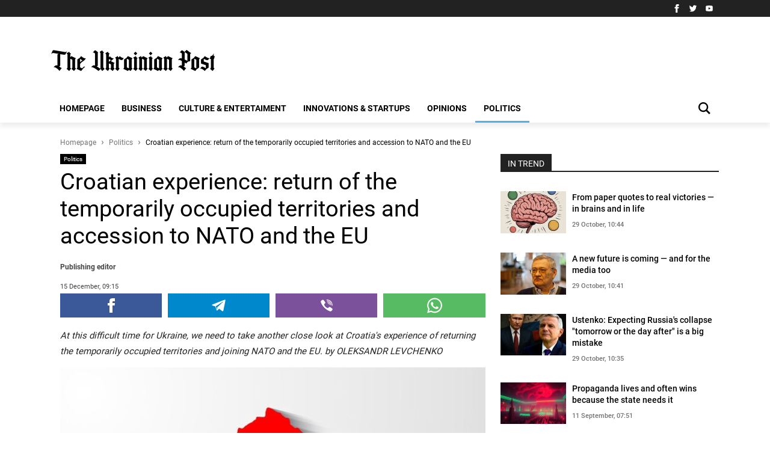

--- FILE ---
content_type: text/html; charset=UTF-8
request_url: https://ukrainianpost.com/politics/98-croatian-experience-return-of-the-temporarily-occupied-territories-and-accession-to-nato-and-the-eu
body_size: 22188
content:
<!doctype html>
<html lang="en">
    <head prefix="og: http://ogp.me/ns# fb: http://ogp.me/ns/fb# article: http://ogp.me/ns/article#">
        <meta charset="utf-8">
        <meta http-equiv="X-UA-Compatible" content="IE=edge">
        <meta name="viewport" content="width=device-width, initial-scale=1">
        <title>Croatian experience: return of the temporarily occupied territories and accession to NATO and the EU. The Ukrainian post</title>
        <link rel="dns-prefetch" href="https://aixcdn.com">
<link rel="dns-prefetch" href="https://cdn.ampproject.org">
<link rel="dns-prefetch" href="https://adservice.google.com">
<link rel="dns-prefetch" href="https://adservice.google.com.ua">
<link rel="dns-prefetch" href="https://www.google-analytics.com">
<link rel="dns-prefetch" href="https://pagead2.googlesyndication.com">
<link rel="dns-prefetch" href="https://googleads.g.doubleclick.net">
        <style>@charset "UTF-8";.responsive-image{position:relative}.responsive-image .responsive-figure,.responsive-image img{display:block;position:absolute;top:0;left:0;width:100%;height:100%}.responsive-image .responsive-figure iframe,.responsive-image .responsive-figure video{width:100%;height:100%}body{font-family:Roboto,sans-serif;overflow-y:scroll;-webkit-font-smoothing:antialiased}.container{width:100%;max-width:1120px;padding-right:5px;padding-left:5px;margin-right:auto;margin-left:auto}@media (max-width:767px){.right-column{display:none}}*,:after,:before{box-sizing:border-box}.row{display:flex;flex-wrap:wrap;margin-right:-5px;margin-left:-5px}.col,.col-1,.col-10,.col-11,.col-12,.col-2,.col-3,.col-4,.col-5,.col-6,.col-7,.col-8,.col-9,.col-auto,.col-lg,.col-lg-1,.col-lg-10,.col-lg-11,.col-lg-12,.col-lg-2,.col-lg-3,.col-lg-4,.col-lg-5,.col-lg-6,.col-lg-7,.col-lg-8,.col-lg-9,.col-lg-auto,.col-md,.col-md-1,.col-md-10,.col-md-11,.col-md-12,.col-md-2,.col-md-3,.col-md-4,.col-md-5,.col-md-6,.col-md-7,.col-md-8,.col-md-9,.col-md-auto,.col-sm,.col-sm-1,.col-sm-10,.col-sm-11,.col-sm-12,.col-sm-2,.col-sm-3,.col-sm-4,.col-sm-5,.col-sm-6,.col-sm-7,.col-sm-8,.col-sm-9,.col-sm-auto{position:relative;width:100%;padding-right:5px;padding-left:5px}.col{flex-basis:0;flex-grow:1;max-width:100%}.col-auto{flex:0 0 auto;width:auto;max-width:100%}.col-1{flex:0 0 8.3333333333%;max-width:8.3333333333%}.col-2{flex:0 0 16.6666666667%;max-width:16.6666666667%}.col-3{flex:0 0 25%;max-width:25%}.col-4{flex:0 0 33.3333333333%;max-width:33.3333333333%}.col-5{flex:0 0 41.6666666667%;max-width:41.6666666667%}.col-6{flex:0 0 50%;max-width:50%}.col-7{flex:0 0 58.3333333333%;max-width:58.3333333333%}.col-8{flex:0 0 66.6666666667%;max-width:66.6666666667%}.col-9{flex:0 0 75%;max-width:75%}.col-10{flex:0 0 83.3333333333%;max-width:83.3333333333%}.col-11{flex:0 0 91.6666666667%;max-width:91.6666666667%}.col-12{flex:0 0 100%;max-width:100%}.order-first{order:-1}.order-last{order:13}.order-0{order:0}.order-1{order:1}.order-2{order:2}.order-3{order:3}.order-4{order:4}.order-5{order:5}.order-6{order:6}.order-7{order:7}.order-8{order:8}.order-9{order:9}.order-10{order:10}.order-11{order:11}.order-12{order:12}.offset-1{margin-left:8.3333333333%}.offset-2{margin-left:16.6666666667%}.offset-3{margin-left:25%}.offset-4{margin-left:33.3333333333%}.offset-5{margin-left:41.6666666667%}.offset-6{margin-left:50%}.offset-7{margin-left:58.3333333333%}.offset-8{margin-left:66.6666666667%}.offset-9{margin-left:75%}.offset-10{margin-left:83.3333333333%}.offset-11{margin-left:91.6666666667%}@media (min-width:576px){.col-sm{flex-basis:0;flex-grow:1;max-width:100%}.col-sm-auto{flex:0 0 auto;width:auto;max-width:100%}.col-sm-1{flex:0 0 8.3333333333%;max-width:8.3333333333%}.col-sm-2{flex:0 0 16.6666666667%;max-width:16.6666666667%}.col-sm-3{flex:0 0 25%;max-width:25%}.col-sm-4{flex:0 0 33.3333333333%;max-width:33.3333333333%}.col-sm-5{flex:0 0 41.6666666667%;max-width:41.6666666667%}.col-sm-6{flex:0 0 50%;max-width:50%}.col-sm-7{flex:0 0 58.3333333333%;max-width:58.3333333333%}.col-sm-8{flex:0 0 66.6666666667%;max-width:66.6666666667%}.col-sm-9{flex:0 0 75%;max-width:75%}.col-sm-10{flex:0 0 83.3333333333%;max-width:83.3333333333%}.col-sm-11{flex:0 0 91.6666666667%;max-width:91.6666666667%}.col-sm-12{flex:0 0 100%;max-width:100%}.order-sm-first{order:-1}.order-sm-last{order:13}.order-sm-0{order:0}.order-sm-1{order:1}.order-sm-2{order:2}.order-sm-3{order:3}.order-sm-4{order:4}.order-sm-5{order:5}.order-sm-6{order:6}.order-sm-7{order:7}.order-sm-8{order:8}.order-sm-9{order:9}.order-sm-10{order:10}.order-sm-11{order:11}.order-sm-12{order:12}.offset-sm-0{margin-left:0}.offset-sm-1{margin-left:8.3333333333%}.offset-sm-2{margin-left:16.6666666667%}.offset-sm-3{margin-left:25%}.offset-sm-4{margin-left:33.3333333333%}.offset-sm-5{margin-left:41.6666666667%}.offset-sm-6{margin-left:50%}.offset-sm-7{margin-left:58.3333333333%}.offset-sm-8{margin-left:66.6666666667%}.offset-sm-9{margin-left:75%}.offset-sm-10{margin-left:83.3333333333%}.offset-sm-11{margin-left:91.6666666667%}}@media (min-width:768px){.col-md{flex-basis:0;flex-grow:1;max-width:100%}.col-md-auto{flex:0 0 auto;width:auto;max-width:100%}.col-md-1{flex:0 0 8.3333333333%;max-width:8.3333333333%}.col-md-2{flex:0 0 16.6666666667%;max-width:16.6666666667%}.col-md-3{flex:0 0 25%;max-width:25%}.col-md-4{flex:0 0 33.3333333333%;max-width:33.3333333333%}.col-md-5{flex:0 0 41.6666666667%;max-width:41.6666666667%}.col-md-6{flex:0 0 50%;max-width:50%}.col-md-7{flex:0 0 58.3333333333%;max-width:58.3333333333%}.col-md-8{flex:0 0 66.6666666667%;max-width:66.6666666667%}.col-md-9{flex:0 0 75%;max-width:75%}.col-md-10{flex:0 0 83.3333333333%;max-width:83.3333333333%}.col-md-11{flex:0 0 91.6666666667%;max-width:91.6666666667%}.col-md-12{flex:0 0 100%;max-width:100%}.order-md-first{order:-1}.order-md-last{order:13}.order-md-0{order:0}.order-md-1{order:1}.order-md-2{order:2}.order-md-3{order:3}.order-md-4{order:4}.order-md-5{order:5}.order-md-6{order:6}.order-md-7{order:7}.order-md-8{order:8}.order-md-9{order:9}.order-md-10{order:10}.order-md-11{order:11}.order-md-12{order:12}.offset-md-0{margin-left:0}.offset-md-1{margin-left:8.3333333333%}.offset-md-2{margin-left:16.6666666667%}.offset-md-3{margin-left:25%}.offset-md-4{margin-left:33.3333333333%}.offset-md-5{margin-left:41.6666666667%}.offset-md-6{margin-left:50%}.offset-md-7{margin-left:58.3333333333%}.offset-md-8{margin-left:66.6666666667%}.offset-md-9{margin-left:75%}.offset-md-10{margin-left:83.3333333333%}.offset-md-11{margin-left:91.6666666667%}}@media (min-width:992px){.col-lg{flex-basis:0;flex-grow:1;max-width:100%}.col-lg-auto{flex:0 0 auto;width:auto;max-width:100%}.col-lg-1{flex:0 0 8.3333333333%;max-width:8.3333333333%}.col-lg-2{flex:0 0 16.6666666667%;max-width:16.6666666667%}.col-lg-3{flex:0 0 25%;max-width:25%}.col-lg-4{flex:0 0 33.3333333333%;max-width:33.3333333333%}.col-lg-5{flex:0 0 41.6666666667%;max-width:41.6666666667%}.col-lg-6{flex:0 0 50%;max-width:50%}.col-lg-7{flex:0 0 58.3333333333%;max-width:58.3333333333%}.col-lg-8{flex:0 0 66.6666666667%;max-width:66.6666666667%}.col-lg-9{flex:0 0 75%;max-width:75%}.col-lg-10{flex:0 0 83.3333333333%;max-width:83.3333333333%}.col-lg-11{flex:0 0 91.6666666667%;max-width:91.6666666667%}.col-lg-12{flex:0 0 100%;max-width:100%}}/*! normalize.css v8.0.1 | MIT License | github.com/necolas/normalize.css */html{line-height:1.15;-webkit-text-size-adjust:100%}body{margin:0}main{display:block}h1{font-size:2em;margin:.67em 0}hr{box-sizing:content-box;height:0;overflow:visible}pre{font-family:monospace,monospace;font-size:1em}a{background-color:transparent;text-decoration:none}b,strong{font-weight:bolder}code{font-family:monospace,monospace;font-size:1em}small{font-size:80%}sub{font-size:75%;line-height:0;position:relative;vertical-align:baseline}sub{bottom:-.25em}img{border-style:none}button,input,select,textarea{font-family:inherit;font-size:100%;line-height:1.15;margin:0}button,input{overflow:visible}button,select{text-transform:none}[type=button],[type=reset],[type=submit],button{-webkit-appearance:button}[type=button]::-moz-focus-inner,[type=reset]::-moz-focus-inner,[type=submit]::-moz-focus-inner,button::-moz-focus-inner{border-style:none;padding:0}[type=button]:-moz-focusring,[type=reset]:-moz-focusring,[type=submit]:-moz-focusring,button:-moz-focusring{outline:1px dotted ButtonText}fieldset{padding:.35em .75em .625em}legend{box-sizing:border-box;color:inherit;display:table;max-width:100%;padding:0;white-space:normal}progress{vertical-align:baseline}textarea{overflow:auto}[type=checkbox],[type=radio]{box-sizing:border-box;padding:0}[type=number]::-webkit-inner-spin-button,[type=number]::-webkit-outer-spin-button{height:auto}[type=search]{-webkit-appearance:textfield;outline-offset:-2px}[type=search]::-webkit-search-decoration{-webkit-appearance:none}::-webkit-file-upload-button{-webkit-appearance:button;font:inherit}[hidden],template{display:none}@font-face{font-family:Roboto;src:url(/fonts/roboto/Roboto-Regular.eot);src:local("/fonts/roboto/Roboro-Regular"),local("/fonts/roboto/Roboto-Regular"),url(/fonts/roboto/Roboto-Regular.eot?#iefix) format("embedded-opentype"),url(/fonts/roboto/Roboto-Regular.woff2) format("woff2"),url(/fonts/roboto/Roboto-Regular.woff) format("woff"),url(/fonts/roboto/Roboto-Regular.ttf) format("truetype"),url(/fonts/roboto/Roboto-Regular.svg#Roboto-Regular) format("svg");font-weight:400;font-style:normal;font-display:swap}@font-face{font-family:Roboto;src:url(/fonts/roboto/Roboto-Medium.eot);src:local("/fonts/roboto/Roboto-Medium.ttf"),local("/fonts/roboto/Roboto-Medium.ttf"),url(/fonts/roboto/Roboto-Medium.eot?#iefix) format("embedded-opentype"),url(/fonts/roboto/Roboto-Medium.woff2) format("woff2"),url(/fonts/roboto/Roboto-Medium.woff) format("woff"),url(/fonts/roboto/Roboto-Medium.ttf) format("truetype"),url(/fonts/roboto/Roboto-Medium.svg#Roboto-Medium) format("svg");font-weight:500;font-style:normal;font-display:swap}@font-face{font-family:Roboto;src:url(/fonts/roboto/Roboto-Bold.eot);src:local("/fonts/roboto/Roboto-Bold.ttf"),local("/fonts/roboto/Roboto-Bold.ttf"),url(/fonts/roboto/Roboto-Bold.eot?#iefix) format("embedded-opentype"),url(/fonts/roboto/Roboto-Bold.woff2) format("woff2"),url(/fonts/roboto/Roboto-Bold.woff) format("woff"),url(/fonts/roboto/Roboto-Bold.ttf) format("truetype"),url(/fonts/roboto/Roboto-Bold.svg#Roboto-Bold) format("svg");font-weight:700;font-style:normal;font-display:swap}.navbar,.navbar .container{position:relative}@media (min-width:768px){.navbar{box-shadow:0 6px 8px 0 rgba(0,0,0,.08);background-color:#fff}}@media (max-width:767px){.navbar{padding-right:60px;padding-left:60px;background-color:#222}}@media (min-width:768px){.navbar--header{height:28px;background-color:#222}.navbar--header .social-links{display:flex;flex-direction:row;justify-content:flex-end}.navbar--header .social-links a{display:flex;align-items:center;justify-content:center;flex:0 0 22px;height:22px;width:22px;margin:2.5px 5px 2.5px 0}.navbar--header .social-links a svg{display:block;height:14px;width:14px;fill:#fff}.navbar--header .social-links a:hover{cursor:pointer}.navbar--header .social-links a:hover svg{fill:#1aa4ce}}@media (max-width:767px){.navbar--header{display:none}}.navbar--logotype{display:block}@media (min-width:768px){.navbar--logotype{height:90px;width:272px;margin-top:28px;margin-bottom:10px;background-image:url(/img/logo-desktop.png)}}@media (max-width:767px){.navbar--logotype{height:90px;max-width:272px;width:100%;margin:0 auto;background-image:url(/img/logo-mobile.png);background-size:contain;background-position:50%}}.navbar--navigation{position:relative}@media (min-width:768px){.navbar--navigation{display:flex;flex-direction:row;list-style:none;padding:0;margin:0}.navbar--navigation .nav-item{position:relative;display:inline-block;padding:0 14px;font-weight:700;font-size:14px;line-height:48px;vertical-align:middle;text-transform:uppercase}.navbar--navigation .nav-item.active:before,.navbar--navigation .nav-item:hover:before{content:"";position:absolute;bottom:0;left:0;right:0;width:100%;height:3px;background-color:#4db2ec}.navbar--navigation .nav-item a{color:#000}.navbar--navigation .navbar--search-button button{position:absolute;top:0;right:0;display:flex;align-items:center;justify-content:center;height:48px;width:48px;padding:0;background:0 0;border:none;cursor:pointer}.navbar--navigation .navbar--search-button button svg{display:block;height:20px;width:20px}}@media (max-width:767px){.navbar--navigation{display:none;position:fixed;top:90px;right:0;bottom:0;left:0;list-style:none;padding:25px;margin:0;background-color:rgba(34,34,34,.9);z-index:99}.navbar--navigation li{display:block;line-height:2}.navbar--navigation li a{font-size:18px;color:#fff;font-weight:500;text-transform:uppercase;display:block}.navbar--navigation .navbar--search-button{display:none}}@media (min-width:768px){.navbar .menu-button{display:none}}@media (max-width:767px){.navbar .menu-button{position:absolute;top:32px;left:10px;border:none;background:0 0}.navbar .menu-button .close{display:none}}@media (min-width:768px){.navbar .navbar--search{display:none;position:absolute;right:0;top:150px;box-shadow:0 3px 6px 0 rgba(0,0,0,.2);z-index:99}.navbar .navbar--search form{min-width:600px;padding:30px;background-color:#fff}.navbar .navbar--search form .inner{position:relative;display:flex;background-color:#fff}.navbar .navbar--search form .inner:after{content:"";position:absolute;top:0;left:0;width:100%;height:100%;pointer-events:none;border:solid #e1e1e1;border-width:0 0 1px}.navbar .navbar--search form input{color:#444;flex:1;height:auto;min-height:32px;width:100%;max-width:100%;padding:3px 9px;font-size:12px;line-height:21px;background-color:transparent;border:0;outline:0}.navbar .navbar--search form button{color:#000;font-size:13px;font-weight:500;padding:0;margin:0;background-color:transparent;outline:0;border:0}.navbar .navbar--search form button:after{content:"\203A";color:#000}}@media (max-width:767px){.navbar .navbar--search{display:none;position:fixed;right:0;top:90px;left:0;box-shadow:0 3px 6px 0 rgba(0,0,0,.2);z-index:99}.navbar .navbar--search form{width:100%;padding:30px;background-color:#fff}.navbar .navbar--search form .inner{position:relative;display:flex;background-color:#fff}.navbar .navbar--search form .inner:after{content:"";position:absolute;top:0;left:0;width:100%;height:100%;pointer-events:none;border:solid #e1e1e1;border-width:0 0 1px}.navbar .navbar--search form input{color:#444;flex:1;height:auto;min-height:32px;width:100%;max-width:100%;padding:3px 9px;font-size:12px;line-height:21px;background-color:transparent;border:0;outline:0}.navbar .navbar--search form button{color:#000;font-size:13px;font-weight:500;padding:0;margin:0;background-color:transparent;outline:0;border:0}.navbar .navbar--search form button:after{content:"\203A";color:#000}}@media (min-width:768px){.navbar .mobile-search--button{display:none}}@media (max-width:767px){.navbar .mobile-search--button{position:absolute;top:26px;right:4px;height:40px;width:40px;display:flex;align-items:center;justify-content:center}.navbar .mobile-search--button button{padding:0;border:0;background:0 0}.navbar .mobile-search--button button svg{display:block;height:20px;width:20px}}.opened{overflow:hidden}.opened .menu-button .hamburger{display:none}.opened .menu-button .close,.opened .navbar--navigation,.search .navbar--search{display:block}.footer{color:#fff;padding:15px;margin-top:32px;background-color:#000}.footer-nav{display:flex;flex-direction:row;flex-wrap:wrap;align-items:center;max-width:500px;list-style:none;padding:0}.footer-nav .nav-item{width:50%;margin-bottom:10px}.footer-nav .nav-link{color:#fff;font-size:16px;font-weight:700;text-transform:uppercase}.footer--logotype{display:block;height:90px;width:272px;margin:0 auto;background-image:url(/img/logo-mobile.png)}.footer .social-links{display:flex;flex-direction:row;justify-content:center}.footer .social-links a{display:flex;align-items:center;justify-content:center;flex:0 0 40px;height:40px;width:40px;margin:5px 10px 5px 0;border:1px solid hsla(0,0%,100%,.03);background:hsla(0,0%,100%,.03)}.footer .social-links a svg{display:block;height:24px;width:24px;fill:#fff}.footer .social-links a:hover{cursor:pointer}.footer .social-links a:hover svg{fill:#1aa4ce}.footer .copyright{font-size:14px;color:#fff;text-align:center;margin:20px 0}amp-sidebar{background-color:#000}amp-sidebar .navbar-close{border:none;margin:10px 0 0 10px;background-color:#000}amp-sidebar .left-menu-category{padding:15px 40px 15px 15px;list-style:none}amp-sidebar .left-menu-category a{color:#fff}amp-sidebar .left-menu-category li{display:block;line-height:2}amp-sidebar .left-menu-category li a{font-size:18px;color:#fff;font-weight:500;text-transform:uppercase;display:block}.trends{display:flex;align-items:center;margin:24px 0}@media (min-width:768px){.trends{padding:0 18px;flex-direction:row}}@media (max-width:767px){.trends{flex-direction:column;padding:0 10px;overflow:hidden}}.trends--title{font-size:12px;text-transform:uppercase;color:#fff;padding:2px 10px 1px;display:inline-block;background-color:#222;line-height:22px;transition:background-color .3s;cursor:default;-webkit-user-select:none;-moz-user-select:none;-ms-user-select:none;user-select:none}@media (min-width:768px){.trends--title{margin-right:15px}}.trends--link{display:flex}@media (max-width:767px){.trends--link{display:flex;flex-direction:row;flex-wrap:nowrap;overflow:scroll;width:100%}}.trends--link a{display:block;color:#000;font-size:15px;line-height:25px;white-space:nowrap;text-overflow:clip}.trends--link a:before{content:"";display:inline-block;width:4px;height:4px;margin:0 5px 3px 10px;border-radius:50%;background-color:#000}.trends--link a:first-child:before{display:none}.card{position:relative;display:block}.card .card--image{position:relative;height:0}.card .card--image amp-img,.card .card--image img{position:absolute;top:0;right:0;bottom:0;left:0;height:100%;width:100%}.card .category{display:inline-block;font-size:10px;color:#fff;font-weight:500;padding:3px 7px;text-transform:uppercase;background-color:rgba(0,0,0,.7);pointer-events:auto}.card:hover{text-decoration:none}.main-news .card{overflow:hidden}.main-news .card:before{content:"";position:absolute;bottom:0;left:0;width:100%;height:100%;background:linear-gradient(0deg,rgba(0,0,0,.7),transparent 60%,transparent);z-index:1}.main-news .card img{transition:opacity .3s,transform .3s}.main-news .card:hover .category{background-color:#4db2ec}.main-news .card:hover img{transform:scale3d(1.1,1.1,1)}@media (max-width:767px){.main-news .card{margin:0 -5px 10px}}@media (min-width:768px){.main-news .card--lg .card--image{padding-bottom:85.2%}.main-news .card--lg h4{font-size:27px;line-height:34px}.main-news .card--md{margin-bottom:10px}.main-news .card--md .card--image{padding-bottom:47.8%}.main-news .card--md h4{font-size:24px;line-height:30px}.main-news .card--sm .card--image{padding-bottom:72.6%}.main-news .card--sm h4{font-size:16px;line-height:21px}}@media (max-width:767px){.main-news .card--lg .card--image{padding-bottom:85.335%}.main-news .card--lg h4{font-size:22px;line-height:28px}.main-news .card--md{margin-bottom:10px}.main-news .card--md .card--image{padding-bottom:60%}.main-news .card--md h4{font-size:16px;line-height:21px}.main-news .card--sm .card--image{padding-bottom:60%}.main-news .card--sm h4{font-size:16px;line-height:21px}}.main-news .card--caption{position:absolute;right:20px;bottom:20px;left:20px;z-index:2}.main-news .card--caption .category{margin-bottom:5px}.main-news .card--caption h4{color:#fff;font-weight:500;margin:0}.main-news .card--caption time{color:#fff;font-size:11px;line-height:1;text-shadow:1px 1px 1px rgba(0,0,0,.3)}@media (max-width:767px){.category-news{padding-right:19px;padding-left:19px}}.category-news.business .card:hover h4{color:#5d7987}.category-news.innovations-startups .card:hover h4{color:#e42719}.category-news.culture-entertaiment .card:hover h4{color:#f9c100}.category-news.politics .card:hover h4{color:#3a863d}.category-news .card--lg .card--image{padding-bottom:72%}.category-news .card--lg h4{font-size:21px;line-height:25px;margin:13px 0 6px}@media (max-width:767px){.category-news .card--lg{margin-bottom:16px}}.category-news .card--sm{display:flex;flex-direction:row;margin-bottom:10px}.category-news .card--sm .image--inner{flex:0 0 30%;width:30%;margin-right:10px}.category-news .card--sm .card--image{padding-bottom:70%}.category-news .card--sm h4{font-size:14px;line-height:20px;font-weight:500;margin:0 0 6px}.category-news .card--caption{color:#000}.category-news .card--caption time{font-size:11px;color:#757575}.category-news .category{position:absolute;bottom:0;left:0}@media (max-width:767px){.category,.latest-news,.tag{padding-right:19px;padding-left:19px}}.category .card,.latest-news .card,.tag .card{padding-bottom:18px;margin-bottom:18px}.category .card:hover h4,.latest-news .card:hover h4,.tag .card:hover h4{color:#4db2ec}.category .card--image,.latest-news .card--image,.tag .card--image{padding-bottom:50%}.category .card--image .category,.latest-news .card--image .category,.tag .card--image .category{position:absolute;bottom:0;left:0}.category .card--caption,.latest-news .card--caption,.tag .card--caption{color:#000;padding-top:13px}.category .card--caption h4,.latest-news .card--caption h4,.tag .card--caption h4{font-size:21px;line-height:25px;font-weight:500;margin:0 0 6px}.category .card--caption time,.latest-news .card--caption time,.tag .card--caption time{font-size:11px;color:#757575}@media (max-width:767px){.main-right{padding-right:19px;padding-left:19px}}@media (min-width:768px){.main-right .card{margin-bottom:11px}}@media (max-width:767px){.main-right .card{margin-bottom:21px}}.main-right .card:hover h4{color:#4db2ec}.main-right.Featured .card:hover h4{color:#8954c1}.main-right .card--image{padding-bottom:70%}.main-right .card--image .category{position:absolute;bottom:0;left:0}.main-right .card--caption{color:#000;padding:7px 0 0;border-color:#eaeaea}.main-right .card--caption h4{font-weight:500;margin:0}@media (min-width:768px){.main-right .card--caption h4{font-size:13px;line-height:1.3}}@media (max-width:767px){.main-right .card--caption h4{font-size:21px;line-height:25px}}@media (min-width:768px){.title-newsfeed{font-size:14px;line-height:1;margin-top:0;margin-bottom:16px;border-bottom:2px solid #222}.title-newsfeed span{line-height:17px;display:inline-block;padding:7px 12px 4px;background-color:#222;color:#fff;text-transform:uppercase}.card-newsfeed .card{display:flex;flex-direction:row;margin-bottom:16px}.card-newsfeed .card.card-bold h4{font-weight:700}.card-newsfeed .card .image--inner{flex:0 0 30%;width:30%;margin-right:10px}.card-newsfeed .card .card--image{padding:32%}.card-newsfeed .card .card--caption{font-size:14px;line-height:1.4;font-weight:500}.card-newsfeed .card .card--caption h4{color:#000;font-size:14px;font-weight:500;margin:0 0 6px}.card-newsfeed .card .card--caption time{font-size:11px;color:#757575}.card-newsfeed .card:hover .card--caption h4{color:#4db2ec}}.category-title{font-size:14px;line-height:1;margin-top:26px;margin-bottom:26px;border-bottom:2px solid #222}@media (max-width:767px){.category-title--news{margin-right:19px;margin-left:19px}}.category-title a,.category-title span{display:inline-block;color:#fff;font-size:14px;font-weight:400;line-height:17px;padding:7px 12px 4px;text-transform:uppercase;background-color:#222}.category-title.business{border-color:#5d7987}.category-title.business a,.category-title.business span{background-color:#5d7987}.category-title.innovations-startups{border-color:#e42719}.category-title.innovations-startups a,.category-title.innovations-startups span{background-color:#e42719}.category-title.culture-entertaiment{border-color:#f9c100}.category-title.culture-entertaiment a,.category-title.culture-entertaiment span{background-color:#f9c100}.category-title.politics{border-color:#3a863d}.category-title.politics a,.category-title.politics span{background-color:#3a863d}.category-title.Featured{border-color:#8954c1}.category-title.Featured a,.category-title.Featured span{background-color:#8954c1}.pagination{display:flex;flex-direction:row;justify-content:center;list-style:none;width:100%;padding:0;margin-top:50px;margin-bottom:50px}@media (max-width:767px){.pagination{overflow-x:scroll}}.pagination .page-link{color:#000;height:30px;width:30px;display:flex;align-items:center;justify-content:center;outline:0}.pagination .page-link:focus{box-shadow:none}.pagination .page-link:hover{background-color:#dfdfdf}.pagination .disabled .page-link:hover{background-color:transparent}.pagination .page-item{margin:0 10px}.pagination .page-item.active .page-link{color:#000;background-color:#dfdfdf}.news-under-article .title{font-size:14px;line-height:1;margin-top:0;margin-bottom:16px;border-bottom:2px solid #222}.news-under-article .title span{line-height:17px;display:inline-block;padding:7px 12px 4px;background-color:#222;color:#fff;text-transform:uppercase}.news-under-article .card{margin-bottom:16px}@media (min-width:768px){.news-under-article .card .card--image{padding-bottom:56%}}@media (max-width:767px){.news-under-article .card .card--image{padding-bottom:56%}}.news-under-article .card .card--caption h4{font-size:16px;color:#000;margin:6px 0 0}.news-under-article .card:hover h4{color:#4db2ec}.news-under-article .read-more{line-height:17px;display:block;width:130px;padding:7px 12px;margin:16px auto;background-color:#222;color:#fff;text-align:center;text-transform:uppercase}.news-under-article .read-more:hover{opacity:.9}.breadcrumbs{display:flex;flex-direction:row;padding:0 0 0 15px;margin:22px 0 11px;list-style:none}@media (min-width:768px){.breadcrumbs{padding:0 0 0 15px}}@media (max-width:767px){.breadcrumbs{padding:0}}.breadcrumbs a{font-size:12px;line-height:18px;color:#747474}.breadcrumbs .active a,.breadcrumbs a:hover{color:#000}.breadcrumbs--arrow{margin:0 8px}.breadcrumbs--arrow:before{content:"\203A";color:#747474}@media (max-width:767px){.breadcrumbs{overflow:scroll}.breadcrumbs a{white-space:nowrap}}.article-header{position:relative}.article-header .article-category{position:relative;font-size:10px;line-height:1;color:#fff;display:inline-block;padding:3px 6px 4px;margin:0 5px 5px 0;white-space:nowrap;vertical-align:middle;pointer-events:auto;background-color:#000}@media (min-width:768px){.article-title{font-size:38px;line-height:1.2;font-weight:400;margin-top:0;margin-bottom:10px}}@media (max-width:767px){.article-title{font-size:21px;line-height:1.15;font-weight:700;margin:0 0 10px}}.article-date{font-size:11px;color:#444;line-height:25px}.article-author{display:flex;flex-direction:row;align-items:center;height:40px}@media (min-width:768px){.article-author{margin-top:6px}}.article-author .author-img--box{height:40px;width:40px;margin-right:10px;border-radius:100%;border:1px solid #ccc;overflow:hidden}.article-author .author-img--box img{display:block;height:40px;width:40px}.article-author .author-name{font-size:12px;color:#444;font-weight:700}article{position:relative;font-weight:400;margin-bottom:15px}@media (min-width:768px){article{padding:0 15px 15px}}article .b_share-buttons{display:flex;margin-bottom:16px}@media (max-width:767px){article .b_share-buttons{justify-content:center;margin-top:5px;margin-bottom:10px}}article .b_share-buttons a{display:flex;align-items:center;justify-content:center;height:40px;width:100%;margin-right:10px;overflow:hidden;box-shadow:none}article .b_share-buttons a:last-child{margin-right:0}@media (max-width:767px){article .b_share-buttons a{margin:0 4px}}article .b_share-buttons a:hover{opacity:.9}article .b_share-buttons a svg{height:40px;fill:#fff}article .b_share-buttons a.facebook{background-color:#3b5998}article .b_share-buttons a.telegram{background-color:#08c}article .b_share-buttons a.telegram svg{width:25px}article .b_share-buttons a.viber{background-color:#7c519b}article .b_share-buttons a.viber svg{width:20px}article .b_share-buttons a.whatsup{background-color:#57bb63}article .b_share-buttons a.whatsup svg{width:25px}article .b_share-buttons a.mail{background-color:#b868c6}article .b_share-buttons a.mail svg{width:25px}article .b_share-buttons a.twitter{background-color:#47a1eb}article .b_share-buttons a.twitter svg{width:25px}article .article-lead{line-height:1.74;color:#222;font-style:italic}@media (min-width:768px){article .article-lead{font-size:15px;margin-bottom:15px}}@media (max-width:767px){article .article-lead{font-size:18px;margin-bottom:10px}}@media (min-width:768px){article .header-share-buttons{display:none}}@media (max-width:767px){article .header-share-buttons{display:flex;flex-direction:row;align-items:center;height:50px;margin-left:-15px}article .header-share-buttons a{display:flex;align-items:center;justify-content:center;height:50px;width:50px}}article .article-image{position:relative;margin:0 0 20px}@media (max-width:767px){article .article-image{margin-right:-5px;margin-left:-5px}}@media (max-width:767px){article .article-image.main .article-info{display:none}}article .article-image figure{margin:0}article .article-image .article-info{position:absolute;right:20px;bottom:15px;left:20px;display:flex;flex-direction:row;align-items:flex-end;z-index:3}article .article-image .article-info .article--date{position:relative;color:#fff;height:15px;font-size:14px;font-weight:700;line-height:106.2%}@media (max-width:767px){article .article-body{padding-left:10px;padding-right:10px;text-align:justify}}@media (max-width:767px){article h2,article h3,article h4{font-size:19px;font-weight:700;line-height:21px}}article p{font-size:17px;line-height:24px;margin-bottom:10px;word-break:break-word}article p a{text-decoration:none;color:#000;box-shadow:inset 0 -2px 0 #4db2ec}article p a:hover{color:#000;background-color:#4db2ec;padding-top:2px;padding-bottom:0;border-bottom:none;transition:background-color .35s ease-out;box-shadow:none}article iframe,article img{max-width:100%}article ul li{margin-bottom:10px}article figure{text-align:center;margin-top:20px;margin-bottom:20px}@media (min-width:768px){article figure{margin-right:auto;margin-left:auto}}@media (max-width:767px){article figure{margin-right:auto;margin-left:auto}}article figure .responsive-image{margin:0 auto}article figure figcaption{background-color:#fafafa}article figure figcaption .image-description,article figure figcaption .image-title{font-size:14px;padding:2px 4px;color:#363636}article figure figcaption .image-description a{color:#363636}article blockquote{padding:10px 20px;margin:0 0 20px;font-size:17.5px;border-left:5px solid #eee;word-break:break-word}article blockquote p{line-height:26px}article blockquote span{display:block;font-size:14px;text-align:right}article .article-gallery{margin:20px auto}article .article-gallery .swiper-button-next,article .article-gallery .swiper-button-prev{display:flex;justify-content:center;align-items:center;height:53px;width:51px;background-color:hsla(0,0%,100%,.24);outline:0}article .article-gallery .title{font-size:14px}article .image-description{font-size:14px;background-color:#fafafa}article video{position:relative;display:block;max-width:100%;width:100%}article .article-embed,article video{margin-bottom:15px}article .article-embed video{max-width:100%}article .article-embed .responsive-image iframe{position:absolute;top:0;left:0;right:0;bottom:0;width:100%;max-width:100%}article .article-embed.embed-giphy video{height:100%;width:100%}article .article-embed.embed-twitter iframe{margin-left:auto;margin-right:auto}article .article-embed.embed-facebook{text-align:center}@media (max-width:767px){article .article-embed.embed-facebook .fb-post{position:relative;height:0;padding-bottom:56%;overflow:hidden}article .article-embed.embed-facebook .fb-post span{position:absolute;top:0;left:0;right:0;bottom:0;width:100%;max-width:100%}}article .embed-youtube{margin-top:20px;margin-bottom:20px}article .footer-article{border-top:1px solid #dbdbdb;border-bottom:1px solid #dbdbdb;margin:30px 0;padding:15px 0}@media (max-width:767px){article .footer-article{padding-left:10px;padding-right:10px}}article .footer-article .b_share-buttons{margin-bottom:0}article .footer-article .author{display:flex;flex-direction:row;padding:10px 0}article .footer-article .author span{display:block;font-weight:700;padding-right:10px}article .footer-article .author a{color:#061a3f;font-weight:400}article .footer-article .author a:hover{text-decoration:underline}article .footer-article .tags span{display:block;font-size:14px;color:#838383;font-weight:700;text-transform:uppercase;margin:8px 5px 8px 0}article .footer-article .tags .tags-cloud{display:flex;flex-direction:row;flex-wrap:wrap;margin-bottom:15px}article .footer-article .tags a{position:relative;padding:6px 12px;margin:5px 5px 5px 0;text-decoration:none;font-size:12px;display:inline-block;color:#000;border:1px solid #000;box-shadow:none}article .footer-article .tags a:hover{color:#fff;background-color:#000}article .footer-article .tags .tag{position:relative;padding:6px 12px;margin:5px 5px 5px 0;font-weight:400;text-decoration:none;font-size:12px;display:inline-block;color:#838383;border:1px solid #838383;background:hsla(0,0%,76.9%,0)}.article-gallery{position:relative;height:650px;background-color:#fafafa}.article-gallery .figure{display:flex;align-items:center;justify-content:center;height:650px}.article-gallery .capture{position:absolute;left:0;right:0;bottom:0;background-color:hsla(0,0%,90.2%,.8);padding:5px 10px}</style>
        <link rel="apple-touch-icon" sizes="57x57" href="https://ukrainianpost.com/icons/apple-icon-57x57.png">
<link rel="apple-touch-icon" sizes="60x60" href="https://ukrainianpost.com/icons/apple-icon-60x60.png">
<link rel="apple-touch-icon" sizes="72x72" href="https://ukrainianpost.com/icons/apple-icon-72x72.png">
<link rel="apple-touch-icon" sizes="76x76" href="https://ukrainianpost.com/icons/apple-icon-76x76.png">
<link rel="apple-touch-icon" sizes="114x114" href="https://ukrainianpost.com/icons/apple-icon-114x114.png">
<link rel="apple-touch-icon" sizes="120x120" href="https://ukrainianpost.com/icons/apple-icon-120x120.png">
<link rel="apple-touch-icon" sizes="144x144" href="https://ukrainianpost.com/icons/apple-icon-144x144.png">
<link rel="apple-touch-icon" sizes="152x152" href="https://ukrainianpost.com/icons/apple-icon-152x152.png">
<link rel="apple-touch-icon" sizes="180x180" href="https://ukrainianpost.com/icons/apple-icon-180x180.png">
<link rel="icon" type="image/png" sizes="192x192"  href="https://ukrainianpost.com/icons/android-icon-192x192.png">
<link rel="icon" type="image/png" sizes="32x32" href="https://ukrainianpost.com/icons/favicon-32x32.png">
<link rel="icon" type="image/png" sizes="96x96" href="https://ukrainianpost.com/icons/favicon-96x96.png">
<link rel="icon" type="image/png" sizes="16x16" href="https://ukrainianpost.com/icons/favicon-16x16.png">
<link rel="manifest" href="/manifest.json">
<meta name="msapplication-TileColor" content="#ffffff">
<meta name="msapplication-TileImage" content="https://ukrainianpost.com/icons/ms-icon-144x144.png">
<meta name="theme-color" content="#000000">        <meta name="description" content="At this difficult time for Ukraine, we need to take another close look at Croatia&#039;s experience of returning the temporarily occupied territories and joining NATO and the EU.

by OLEKSANDR LEVCHENKO">
    
            <meta name="keywords" content="Andrej Plenković, Alexander LEVCHENKO, Croatia , war in Yugoslavia">
                    <meta name="news_keywords" content="Andrej Plenković, Alexander LEVCHENKO, Croatia , war in Yugoslavia">
            
            <link rel="canonical" href="https://ukrainianpost.com/politics/98-croatian-experience-return-of-the-temporarily-occupied-territories-and-accession-to-nato-and-the-eu">
    
            <link rel="amphtml" href="https://amp.ukrainianpost.com/politics/98-croatian-experience-return-of-the-temporarily-occupied-territories-and-accession-to-nato-and-the-eu">
    
    
                                <meta property="og:url" content="https://ukrainianpost.com/politics/98-croatian-experience-return-of-the-temporarily-occupied-territories-and-accession-to-nato-and-the-eu">
                                        <meta property="og:site_name" content="The Ukrainian post">
                                        <meta property="og:type" content="article">
                                        <meta property="og:title" content="Croatian experience: return of the temporarily occupied territories and accession to NATO and the EU">
                                        <meta property="og:description" content="Breaking News, Ukraine, World, Lifestyle and Analysis">
                                        <meta property="og:image" content="https://ukrainianpost.com/images/2021/12/14/3S7guGsTSuyKWASvLGtXVsnzxwz91VV7TlI5dXmT.jpg">
                                        <meta property="og:image:secure_url" content="https://ukrainianpost.com/images/2021/12/14/3S7guGsTSuyKWASvLGtXVsnzxwz91VV7TlI5dXmT.jpg">
                                        <meta property="og:image:type" content="image/jpeg">
                                        <meta property="og:image:width" content="834">
                                        <meta property="og:image:height" content="630">
                                        <meta property="article:publisher" content="https://www.facebook.com/UkrainianPost">
                                        <meta property="article:published_time" content="2021-12-15T09:15:00+02:00">
                                        <meta property="article:section" content="Politics">
                                                        <meta property="article:tag" content="Andrej Plenković">
                            <meta property="article:tag" content="Alexander LEVCHENKO">
                            <meta property="article:tag" content="Croatia ">
                            <meta property="article:tag" content="war in Yugoslavia">
                        
                        <meta name="twitter:url" content="https://ukrainianpost.com/politics/98-croatian-experience-return-of-the-temporarily-occupied-territories-and-accession-to-nato-and-the-eu">
                                <meta name="twitter:title" content="Croatian experience: return of the temporarily occupied territories and accession to NATO and the EU">
                                <meta name="twitter:desctiption" content="Breaking News, Ukraine, World, Lifestyle and Analysis">
                                <meta name="twitter:image" content="https://ukrainianpost.com/images/2021/12/14/3S7guGsTSuyKWASvLGtXVsnzxwz91VV7TlI5dXmT.jpg">
                                <meta name="twitter:card" content="summary_large_image">
            
    
        <link rel="alternate" hreflang="en" href="https://ukrainianpost.com/politics/98-croatian-experience-return-of-the-temporarily-occupied-territories-and-accession-to-nato-and-the-eu">


<link rel="alternate" type="application/rss+xml" title="The Ukrainian post" href="https://ukrainianpost.com/feed/rss2.xml">
<link rel="search" type="application/opensearchdescription+xml" title="The Ukrainian post" href="https://ukrainianpost.com/opensearch.xml">
                        <link
                rel="preload"
                as="image"
                href="https://ukrainianpost.com/crops/2b914b/471x0/1/0/2021/12/14/3S7guGsTSuyKWASvLGtXVsnzxwz91VV7TlI5dXmT.jpg"
                imagesrcset="https://ukrainianpost.com/crops/2b914b/471x0/1/0/2021/12/14/3S7guGsTSuyKWASvLGtXVsnzxwz91VV7TlI5dXmT.jpg 471w, https://ukrainianpost.com/crops/840c40/707x0/1/0/2021/12/14/3S7guGsTSuyKWASvLGtXVsnzxwz91VV7TlI5dXmT.jpg 707w"
        />
            <script>
    var adsinserter = adsinserter || {};
    adsinserter.tags = ["article"];
</script>

<script>window.baseDomain = 'ukrainianpost.com';</script>            </head>
    <body class="article">

                            
        <header class="navbar" >


    <div class="navbar--header">
        <div class="container">
            <div class="social-links">

                <a class="facebook" href="https://www.facebook.com/UkrainianPost" target="_blank" rel="nofollow noopener" aria-label="Facebook">
                    <svg fill="fff" xmlns="http://www.w3.org/2000/svg" width="24" height="24" viewBox="0 0 24 24">
                        <path fill-rule="evenodd" clip-rule="evenodd" d="M9 8h-3v4h3v12h5v-12h3.642l.358-4h-4v-1.667c0-.955.192-1.333 1.115-1.333h2.885v-5h-3.808c-3.596 0-5.192 1.583-5.192 4.615v3.385z"/>
                    </svg>
                </a>

                <a class="twitter" href="https://twitter.com/post_ukrainian" target="_blank" rel="nofollow noopener" aria-label="Twitter">
                    <svg fill="fff" viewBox="0 0 18 14" xmlns="http://www.w3.org/2000/svg">
                        <path d="m14.526 1.2182c-0.6044-0.68725-1.4658-1.1251-2.419-1.141-1.8302-0.030464-3.3142 1.5161-3.3142 3.4542 0 0.27506 0.02932 0.54329 0.08586 0.80078-2.7544-0.17866-5.1964-1.613-6.831-3.775-0.28527 0.51807-0.44875 1.1236-0.44875 1.7722 0 1.2279 0.58509 2.3177 1.4744 2.9611-0.54325-0.02399-1.0543-0.18844-1.5011-0.45824-3.2e-4 0.01475-3.2e-4 0.0295-3.2e-4 0.04451 0 1.7148 1.1424 3.1534 2.6585 3.4885-0.27809 0.0788-0.57088 0.12004-0.87312 0.11803-0.21355-0.00141-0.42121-0.02509-0.62353-0.06762 0.42169 1.4063 1.6456 2.4325 3.0959 2.4665-1.1342 0.9415-2.5632 1.5023-4.116 1.4991-0.26751-6e-4 -0.5313-0.0179-0.79057-0.0511 1.4667 1.0063 3.2087 1.5922 5.0803 1.5927 6.0959 0.0016 9.4294-5.3033 9.4294-9.9047 0-0.15096-0.0033-0.30112-0.0096-0.45055 0.6476-0.4825 1.2094-1.0874 1.6537-1.7782-0.5943 0.2679-1.2331 0.44582-1.9034 0.52046 0.6842-0.42109 1.2098-1.095 1.4571-1.9032-0.6404 0.38837-1.3496 0.66688-2.1046 0.81147z" clip-rule="evenodd" fill-rule="evenodd"/>
                    </svg>
                </a>

                <a class="youtube" href="https://www.youtube.com/channel/UC0M1jr8GY5vKCQA9HZRE-uA" rel="nofollow noopener" aria-label="Youtube">
                    <svg xmlns="http://www.w3.org/2000/svg" fill="#fff" viewBox="0 0 24 24" width="24px" height="24px">    <path d="M21.582,6.186c-0.23-0.86-0.908-1.538-1.768-1.768C18.254,4,12,4,12,4S5.746,4,4.186,4.418 c-0.86,0.23-1.538,0.908-1.768,1.768C2,7.746,2,12,2,12s0,4.254,0.418,5.814c0.23,0.86,0.908,1.538,1.768,1.768 C5.746,20,12,20,12,20s6.254,0,7.814-0.418c0.861-0.23,1.538-0.908,1.768-1.768C22,16.254,22,12,22,12S22,7.746,21.582,6.186z M10,14.598V9.402c0-0.385,0.417-0.625,0.75-0.433l4.5,2.598c0.333,0.192,0.333,0.674,0,0.866l-4.5,2.598 C10.417,15.224,10,14.983,10,14.598z"/></svg>
                </a>
            </div>

        </div>
    </div>

    <div class="container">

        <a href="https://ukrainianpost.com" class="navbar--logotype" title="The Ukrainian post">
            
        </a>

        <ul class="navbar--navigation">
            <li class="nav-item ">
                <a class="nav-link" href="https://ukrainianpost.com">
                    Homepage
                </a>
            </li>

            
            
                
                                    <li class="nav-item ">
                        <a class="nav-link" href="https://ukrainianpost.com/business">
                            Business
                        </a>
                                                                            <div class="nav-item-sub">
                                                            </div>
                                            </li>
                                    <li class="nav-item ">
                        <a class="nav-link" href="https://ukrainianpost.com/culture-entertaiment">
                            Culture &amp; Entertaiment
                        </a>
                                                                            <div class="nav-item-sub">
                                                            </div>
                                            </li>
                                    <li class="nav-item ">
                        <a class="nav-link" href="https://ukrainianpost.com/innovations-startups">
                            Innovations &amp; startups
                        </a>
                                                                            <div class="nav-item-sub">
                                                            </div>
                                            </li>
                                    <li class="nav-item ">
                        <a class="nav-link" href="https://ukrainianpost.com/opinions">
                            Opinions
                        </a>
                                                                            <div class="nav-item-sub">
                                                            </div>
                                            </li>
                                    <li class="nav-item active">
                        <a class="nav-link" href="https://ukrainianpost.com/politics">
                            Politics
                        </a>
                                                                            <div class="nav-item-sub">
                                                            </div>
                                            </li>
                
            
            <div class="navbar--search-button">
                <button class="btn-search">
                     <svg xmlns="http://www.w3.org/2000/svg" width="24" height="24" fill="#000" viewBox="0 0 24 24"><path d="M23.809 21.646l-6.205-6.205c1.167-1.605 1.857-3.579 1.857-5.711 0-5.365-4.365-9.73-9.731-9.73-5.365 0-9.73 4.365-9.73 9.73 0 5.366 4.365 9.73 9.73 9.73 2.034 0 3.923-.627 5.487-1.698l6.238 6.238 2.354-2.354zm-20.955-11.916c0-3.792 3.085-6.877 6.877-6.877s6.877 3.085 6.877 6.877-3.085 6.877-6.877 6.877c-3.793 0-6.877-3.085-6.877-6.877z"/></svg>
                </button>
            </div>
        </ul>

        <div class="navbar--search">
            <form class="form-search" action="https://ukrainianpost.com/search">
                <div class="inner">
                    <input name="query" class="form-control" type="search"
                           placeholder="Search" aria-label="Search"  autofocus="autofocus" >
                    <button class="btn-search-submit" type="submit">
                        Search
                    </button>
                </div>
            </form>
        </div>

    </div>

    <button class="menu-button" aria-label="Меню">
        <svg class="hamburger" width="24" height="24" viewBox="0 0 24 24" xmlns="http://www.w3.org/2000/svg" fill="#fff" fill-rule="evenodd" clip-rule="evenodd"><path d="M24 18v1h-24v-1h24zm0-6v1h-24v-1h24zm0-6v1h-24v-1h24z" fill="#1040e2"/><path d="M24 19h-24v-1h24v1zm0-6h-24v-1h24v1zm0-6h-24v-1h24v1z"/></svg>
        <svg class="close" width="24" height="24" xmlns="http://www.w3.org/2000/svg" fill="#fff"  fill-rule="evenodd" clip-rule="evenodd"><path d="M12 11.293l10.293-10.293.707.707-10.293 10.293 10.293 10.293-.707.707-10.293-10.293-10.293 10.293-.707-.707 10.293-10.293-10.293-10.293.707-.707 10.293 10.293z"/></svg>
    </button>

    <div  class="mobile-search--button">
        <button class="btn-search">
            <svg xmlns="http://www.w3.org/2000/svg" width="24" height="24" fill="#fff" viewBox="0 0 24 24"><path d="M23.809 21.646l-6.205-6.205c1.167-1.605 1.857-3.579 1.857-5.711 0-5.365-4.365-9.73-9.731-9.73-5.365 0-9.73 4.365-9.73 9.73 0 5.366 4.365 9.73 9.73 9.73 2.034 0 3.923-.627 5.487-1.698l6.238 6.238 2.354-2.354zm-20.955-11.916c0-3.792 3.085-6.877 6.877-6.877s6.877 3.085 6.877 6.877-3.085 6.877-6.877 6.877c-3.793 0-6.877-3.085-6.877-6.877z"/></svg>
        </button>
    </div>

</header>


        



        
        <main>
                <div class="container">

        <ul itemscope itemtype="http://schema.org/BreadcrumbList" class="breadcrumbs">

    <li itemprop="itemListElement" itemscope itemtype="http://schema.org/ListItem">
        <a itemprop="item" href="https://ukrainianpost.com">
            <span itemprop="name">Homepage</span>
        </a>
        <meta itemprop="position" content="1" />
    </li>

    <li class="breadcrumbs--arrow"></li>

            <li itemprop="itemListElement" itemscope itemtype="http://schema.org/ListItem">
            <a itemprop="item" href="https://ukrainianpost.com/politics">
                <span itemprop="name">Politics</span>
            </a>
            <meta itemprop="position" content="2" />
        </li>

        <li class="breadcrumbs--arrow"></li>

    
    <li itemprop="itemListElement" itemscope itemtype="http://schema.org/ListItem" class="active">
        <a itemprop="item" href="https://ukrainianpost.com/politics/98-croatian-experience-return-of-the-temporarily-occupied-territories-and-accession-to-nato-and-the-eu">
            <span itemprop="name">Croatian experience: return of the temporarily occupied territories and accession to NATO and the EU</span>
        </a>
        <meta itemprop="position" content="3" />
    </li>

</ul>
        <div class="row">

            <div class="col-lg-8 col-md-12">

                <script type="application/ld+json">
        {"@context":"http:\/\/schema.org","@type":"BreadcrumbList","itemListElement":[{"@type":"ListItem","position":1,"name":"Politics","item":"https:\/\/ukrainianpost.com\/politics"},{"@type":"ListItem","position":2,"name":"Croatian experience: return of the temporarily occupied territories and accession to NATO and the EU","item":"https:\/\/ukrainianpost.com\/politics\/98-croatian-experience-return-of-the-temporarily-occupied-territories-and-accession-to-nato-and-the-eu"}]}
    </script>

    <script type="application/ld+json">
	    {"@context":"http:\/\/schema.org","@type":"NewsArticle","mainEntityOfPage":"https:\/\/ukrainianpost.com\/politics\/98-croatian-experience-return-of-the-temporarily-occupied-territories-and-accession-to-nato-and-the-eu","headline":"Croatian experience: return of the temporarily occupied territories and accession to NATO and the EU","name":"Croatian experience: return of the temporarily occupied territories and accession to NATO and the EU","description":"At this difficult time for Ukraine, we need to take another close look at Croatia's experience of returning the temporarily occupied territories and joining NATO and the EU.\r\n\r\nby OLEKSANDR LEVCHENKO","articleBody":"On background of the telephone talks between Biden-Putin and then Biden-Zelenskyy, the Prime Minister of Croatia, Andriy Plenkovi\u0107, paid an official visit to Kyiv, which had been less noticeable in the information space of Ukraine. And it's a pity. At this difficult time for Ukraine, we need to take another close look at Croatia's experience of returning the temporarily occupied territories and joining NATO and the EU.\r\nLet me remind you of just a few very important facts of our bilateral relations.\r\nOn December 5, 1991, Croatia was one of the first countries in the world to recognize Ukraine's state independence, and on December 11, 1991, Ukraine was the third country in the world to recognize Croatia's state independence. Therefore, the official visit of the Croatian Prime Minister took place during an important event: the 30th anniversary of the celebration of mutual recognition of the restoration of state independence.\r\n\n\n        \n        \n            \n            \n        \n\n\n\n        \n        \n            \n            \n                \n\n                \n            \n        \n\n    \n\r\nMeeting of Volodymyr Zelenskyy with the Prime Minister of Croatia Andrej Plenkovi\u0107\r\nPhoto: press service of the President of Ukraine\r\nDuring the visit, Andrej Plenkovi\u0107 and President Volodymyr Zelenskyy signed a joint Declaration on Ukraine's European Perspective, which noted Zagreb's full support for Ukraine's European and Euro-Atlantic integration process, a regular meeting of the Joint Intergovernmental Commission on Economic Cooperation was held, following the results of which three bilateral agreements and a final protocol were signed, as well as a Ukrainian-Croatian business forum, which was opened by two prime ministers. In other words, the visit of the head of government is quite friendly for our country, but I would like to dwell on a few very important things that were behind the scenes.\r\nFirst of all, in many ways we have similarities between the historical destiny of our countries and both nations. Let me remind you that at the end of the 6th century from the territory of modern Ukraine, the middle and upper tributaries of the Dniester River, Croatian tribes moved to a new region of residence - between the Danube and the Adriatic Sea. This is a unique case of migration of Slavs from our territory to new territories, in particular the Balkan Peninsula. After all, the Slavic population that moved gave the name of the new state after the Croatian tribes.\r\nHowever, not all Croat tribes left their lands on the upper Dniester: some of them remained, and in the history of our state they are known as \"white Croats\", who later became an ethnic part of the Ukrainian people, which began to emerge in Rus' state with centre in Kyiv.\r\nAfter a certain historical period, Croats, like our Rus'-Ukrainian ancestors, lost their statehood, but in 1991 it was revived.\r\nAnd here, attention: the Croats immediately fall into the grip of external aggression and internal secession, which was accompanied by a temporary loss of 27% of their own territory. They had to create their own armed forces from scratch and ensure that they were properly equipped under the international arms embargo.\r\nAs a result, the temporary loss of territories was replaced by the process of their gradual return, initially by force. This applied to lands far from the Croatian-Serbian border. But some of the territories - eastern Slavonia, western Srem and Baranja, bordering Serbia - were occupied peacefully - through diplomatic and political negotiations and the signing of the Erdut Agreement, which in many ways resembles Minsk.\r\nThe process of peaceful deoccupation lasted two years and used the mechanism of the UN peacekeeping mission, which played an important role in the reintegration process. There, local elections were also held before the introduction of Croatian control over an uncontrolled section of the Croatian-Serbian border.\r\nThere were also radicals across the country calling for the use of the army in the process of deoccupation, rather than a soft political and diplomatic force. Meanwhile, the President of the Republic of Croatia, F. Tudjman, stated that the military liberation of the territories on the border with Serbia and where regular Serbian troops are located will be very expensive for the Croatian people, so he will not allow speculation on this issue. At the time, the Croatian army had some autonomous volunteer units operating from the very first days of the aggression against Croatian statehood, but they were severely warned of criminal liability in support of political attacks on the peaceful reintegration course.\r\nOpponents of President F. Tudjman's position, who presented themselves as great patriots of the state, did not dare to open rebellion, which threatened the current government. And only over the years have most of them recognized the political wisdom of the Croatian head of state's decision on the path of peaceful deoccupation.\r\nBy the way, these territories received a special status, but most of them concerned the economic nature - by declaring free economic zones, exemption from a number of taxes and financial incentives for the central government to create new jobs in the former occupied territories. There were some political concessions, but after the return of the former occupied territories to the state and legal space of Croatia, they were slowly \"forgotten\".\r\nThe Ukrainian state also went through its military deoccupation of part of the occupied territories in the Ukrainian Donbas in the summer of 2014. Now, as in Croatia, we are facing a process of peaceful reintegration. As before in Croatia, we have a large number of opponents of the process of peaceful reintegration, who present themselves as great patriots. Only the replacement of peaceful reintegration by the military will provoke a large-scale war with Russia, and Moscow will play information game in the world media, as if Ukraine is an aggressor, even though it is about our territories. And then the collective sanctions of the West against Moscow are unlikely to be applied, because the United States, France, Germany and NATO countries see wayout in the Minsk agreements, which are so similar to Erdut, the prospect of returning temporarily uncontrolled territories of Donbass to its rightful owner - the Ukrainian state. And without the deoccupation of our territories in the Donbas, or as some suggest abandoning them altogether, we will not get to the point of liberating the Crimean peninsula, which is actually the task of Russian foreign policy.\r\nSo let's be very vigilant. Instead of the Minsk agreements, Moscow will not sign the best document for Ukraine and will accuse Kyiv of disrupting the peace process and will appeal to the EU to cancel sanctions on Russia, because Ukraine allegedly sabotaged the Minsk agreements, which Moscow has been talking about for many years.\r\nBut Kyiv  will make such a desirable scenario for Moscow impossible with its state support of the Normandy format and the Minsk process, because today it is a paramount of national interest. And after the return of the temporarily occupied territories, Ukraine will have a much better way to join NATO and the EU, as our friendly Croatia has successfully done.\r\n \r\n    ","keywords":"Andrej Plenkovi\u0107, Alexander LEVCHENKO, Croatia\u00a0, war in Yugoslavia","datePublished":"2021-12-15T09:15:00+02:00","dateModified":"2021-12-15T09:15:01+02:00","publisher":{"@type":"Organization","name":"The Ukrainian post","url":"https:\/\/ukrainianpost.com","sameAs":["https:\/\/www.facebook.com\/UkrainianPost"],"logo":{"@type":"ImageObject","url":"https:\/\/ukrainianpost.com\/icons\/logo-244x60.png","width":"244","height":"60"}},"image":{"@type":"ImageObject","url":"https:\/\/ukrainianpost.com\/images\/2021\/12\/14\/3S7guGsTSuyKWASvLGtXVsnzxwz91VV7TlI5dXmT.jpg","width":834,"height":630},"author":{"@context":"http:\/\/schema.org","@type":"Person","name":"Publishing editor","url":"https:\/\/ukrainianpost.com\/author\/alexander"}}
    </script>

    <article class="getstat-article">

        <div class="article-header">


            <a href="https://ukrainianpost.com/politics" class="article-category">Politics</a>
    
    <h1 class="article-title">Croatian experience: return of the temporarily occupied territories and accession to NATO and the EU</h1>

    <div class="article-author">

        <div class="author-img">
                    </div>

        <div class="author-name">
            <span class="name">Publishing editor</span>
        </div>

    </div>

    <div class="article-date">
        15 December, 09:15
    </div>

    <div class="b_share-buttons">

    <a href="https://www.facebook.com/sharer/sharer.php?u=https%3A%2F%2Fukrainianpost.com%2Fpolitics%2F98-croatian-experience-return-of-the-temporarily-occupied-territories-and-accession-to-nato-and-the-eu" class="facebook" target="_blank" rel="nofollow noopener"
       onclick="window.open(this.href,'popup','width=600,height=600'); return false;" aria-label="Facebook">
        <svg xmlns="http://www.w3.org/2000/svg" width="24" height="24" viewBox="0 0 24 24">
            <path fill-rule="evenodd" clip-rule="evenodd" d="M9 8h-3v4h3v12h5v-12h3.642l.358-4h-4v-1.667c0-.955.192-1.333 1.115-1.333h2.885v-5h-3.808c-3.596 0-5.192 1.583-5.192 4.615v3.385z"/>
        </svg>
    </a>

    <a href="https://t.me/share/url?url=https%3A%2F%2Fukrainianpost.com%2Fpolitics%2F98-croatian-experience-return-of-the-temporarily-occupied-territories-and-accession-to-nato-and-the-eu" class="telegram" target="_blank" rel="nofollow noopener"
       onclick="window.open(this.href,'popup','width=600,height=600'); return false;" aria-label="Telegram">
        <svg width="18" height="14" viewBox="0 0 18 14" fill="none" xmlns="http://www.w3.org/2000/svg">
            <path d="M9.52824 10.9203C8.90732 11.5339 8.29651 12.1423 7.6857 12.7507C7.47368 12.9621 7.23642 13.0807 6.92849 13.0652C6.72152 13.0549 6.60541 12.9621 6.53979 12.761C6.07537 11.2864 5.60085 9.81183 5.13643 8.33208C5.09099 8.18771 5.02537 8.12069 4.88402 8.07428C3.7886 7.73399 2.68812 7.38339 1.59774 7.02764C1.43116 6.97092 1.25952 6.90389 1.11313 6.80077C0.885965 6.6461 0.855677 6.39346 1.0576 6.20784C1.24438 6.0377 1.46649 5.89333 1.6987 5.80053C3.04148 5.25916 4.38932 4.73325 5.73715 4.2022C9.15468 2.8565 12.5722 1.50566 15.9897 0.159963C16.6409 -0.0978326 17.1407 0.263081 17.07 0.984908C17.0246 1.44378 16.9085 1.8975 16.8176 2.35122C16.0756 5.92943 15.3335 9.51278 14.5864 13.091C14.4097 13.9417 13.8241 14.1634 13.1426 13.6478C11.9967 12.7868 10.8508 11.9206 9.70492 11.0544C9.64939 11.008 9.59386 10.9668 9.52824 10.9203ZM6.95373 12.0082C6.96887 12.0031 6.97897 12.0031 6.99411 11.9979C6.99916 11.9618 7.00926 11.9309 7.0143 11.9C7.09003 11.0905 7.16575 10.2759 7.23137 9.46638C7.24651 9.28592 7.30709 9.15703 7.43834 9.03328C8.49338 8.06913 9.54843 7.09466 10.5984 6.12535C11.7645 5.05292 12.9306 3.98049 14.0917 2.90291C14.1624 2.83588 14.1926 2.72245 14.2431 2.62964C14.1321 2.61933 14.016 2.57293 13.915 2.59871C13.7787 2.6348 13.6525 2.71729 13.5313 2.79463C10.9619 4.44968 8.38738 6.10473 5.81791 7.75977C5.67152 7.85258 5.64628 7.92992 5.70181 8.09491C5.89364 8.65175 6.06527 9.21374 6.24195 9.77573C6.47921 10.5182 6.71647 11.2658 6.95373 12.0082Z"/>
        </svg>
    </a>

    <a href="viber://forward?text=https%3A%2F%2Fukrainianpost.com%2Fpolitics%2F98-croatian-experience-return-of-the-temporarily-occupied-territories-and-accession-to-nato-and-the-eu" class="viber" target="_blank" rel="nofollow noopener"
       onclick="window.open(this.href,'popup','width=600,height=600'); return false;" aria-label="Viber">
        <svg width="22" height="22" viewBox="0 0 22 22" fill="none" xmlns="http://www.w3.org/2000/svg">
            <path d="M10.8587 0.389041C11.025 0.239469 11.1429 0.218346 11.7224 0.236044C12.0265 0.24632 12.4689 0.280572 12.7117 0.308546C13.9361 0.458118 14.9265 0.746987 16.0109 1.26421C17.0783 1.77573 17.7623 2.2587 18.6664 3.13844C19.512 3.96908 19.9824 4.5982 20.4808 5.57498C21.1748 6.93769 21.5699 8.55787 21.6376 10.3408C21.6621 10.9493 21.6446 11.0858 21.5028 11.2582C21.232 11.5961 20.6372 11.5402 20.4353 11.1611C20.3699 11.0361 20.3519 10.9282 20.3314 10.4407C20.2958 9.69337 20.2427 9.21096 20.1353 8.63323C19.7151 6.3708 18.6057 4.56337 16.8332 3.26688C15.3555 2.18334 13.8293 1.65356 11.8298 1.53995C11.1528 1.50227 11.0355 1.47772 10.8826 1.3624C10.5984 1.14261 10.5838 0.628814 10.8587 0.389041ZM15.1004 4.86594C14.3849 4.44919 13.328 4.14034 12.3644 4.06327C12.0142 4.0353 11.8228 3.96622 11.6915 3.81665C11.4884 3.59058 11.4674 3.28458 11.6378 3.03054C11.8228 2.74966 12.107 2.70399 12.9574 2.82844C15.1179 3.13844 16.7912 4.11865 17.8866 5.71085C18.5041 6.60715 18.8876 7.66101 19.0194 8.79079C19.0644 9.20469 19.0644 9.95826 19.0142 10.0833C18.9693 10.2015 18.8187 10.3619 18.6909 10.4281C18.5526 10.4972 18.2561 10.4903 18.0927 10.407C17.8195 10.2722 17.7372 10.0559 17.7372 9.47243C17.7372 8.57157 17.4991 7.62275 17.0865 6.88688C16.6161 6.04425 15.9333 5.35005 15.1004 4.86594ZM16.3033 9.49984C16.0938 9.68709 15.7051 9.69394 15.4699 9.51753C15.3 9.39137 15.2458 9.25892 15.2066 8.90211C15.1611 8.42599 15.0759 8.09145 14.9288 7.7826C14.616 7.12608 14.0645 6.78469 13.1319 6.67337C12.6947 6.62199 12.5623 6.57289 12.4204 6.40905C12.1601 6.10705 12.2605 5.61723 12.62 5.43569C12.7549 5.37117 12.8109 5.36318 13.1109 5.38088C13.2953 5.39116 13.5696 5.42199 13.7155 5.45338C14.4164 5.59953 14.9545 5.86043 15.4127 6.2806C16.0045 6.82694 16.3284 7.48688 16.4708 8.4357C16.5671 9.05511 16.5274 9.29831 16.3033 9.49984ZM21.6195 18.6318C21.3574 19.2951 20.332 20.5397 19.6165 21.0712C18.9693 21.5507 18.5094 21.7345 17.9036 21.7636C17.4063 21.787 17.1997 21.7448 16.563 21.4885C11.566 19.4761 7.5758 16.4732 4.4079 12.3463C2.75392 10.1912 1.49388 7.95672 0.631287 5.63721C0.131124 4.28592 0.106611 3.69848 0.518648 3.00599C0.697236 2.71484 1.45419 1.99152 2.00747 1.58905C2.9255 0.921108 3.34921 0.674485 3.68596 0.604266C3.91824 0.55517 4.31977 0.59399 4.57598 0.684761C4.69971 0.725865 4.89347 0.824058 5.00261 0.893136C5.67961 1.33158 7.56179 3.6842 8.17693 4.85909C8.52944 5.53045 8.64733 6.02655 8.53644 6.39535C8.42205 6.79097 8.23296 6.99992 7.39079 7.66443C7.05229 7.93218 6.7348 8.2062 6.68578 8.27985C6.55738 8.46025 6.45408 8.81534 6.45408 9.06482C6.45758 9.64598 6.84277 10.6981 7.3476 11.5088C7.7398 12.1379 8.43956 12.944 9.13465 13.5628C9.94939 14.293 10.6678 14.7902 11.4802 15.183C12.522 15.6905 13.1599 15.8184 13.6256 15.6066C13.7435 15.5552 13.8684 15.485 13.9063 15.4536C13.9419 15.4222 14.2157 15.0957 14.5156 14.7343C15.0917 14.0253 15.2242 13.9105 15.6187 13.7786C16.1212 13.6114 16.633 13.6559 17.1489 13.9134C17.5411 14.112 18.395 14.6304 18.9459 15.0049C19.6725 15.5021 21.2244 16.7398 21.4345 16.9865C21.8057 17.4323 21.8699 18.0021 21.6195 18.6318Z"/>
        </svg>
    </a>

    <a href="https://api.whatsapp.com/send?text=https%3A%2F%2Fukrainianpost.com%2Fpolitics%2F98-croatian-experience-return-of-the-temporarily-occupied-territories-and-accession-to-nato-and-the-eu" class="whatsup" target="_blank" rel="nofollow noopener"
       onclick="window.open(this.href,'popup','width=600,height=600'); return false;">
        <svg viewBox="0 0 24 24" xmlns="http://www.w3.org/2000/svg" aria-label="WhatsUp">
            <path d="M.057 24l1.687-6.163c-1.041-1.804-1.588-3.849-1.587-5.946.003-6.556 5.338-11.891 11.893-11.891 3.181.001 6.167 1.24 8.413 3.488 2.245 2.248 3.481 5.236 3.48 8.414-.003 6.557-5.338 11.892-11.893 11.892-1.99-.001-3.951-.5-5.688-1.448l-6.305 1.654zm6.597-3.807c1.676.995 3.276 1.591 5.392 1.592 5.448 0 9.886-4.434 9.889-9.885.002-5.462-4.415-9.89-9.881-9.892-5.452 0-9.887 4.434-9.889 9.884-.001 2.225.651 3.891 1.746 5.634l-.999 3.648 3.742-.981zm11.387-5.464c-.074-.124-.272-.198-.57-.347-.297-.149-1.758-.868-2.031-.967-.272-.099-.47-.149-.669.149-.198.297-.768.967-.941 1.165-.173.198-.347.223-.644.074-.297-.149-1.255-.462-2.39-1.475-.883-.788-1.48-1.761-1.653-2.059-.173-.297-.018-.458.13-.606.134-.133.297-.347.446-.521.151-.172.2-.296.3-.495.099-.198.05-.372-.025-.521-.075-.148-.669-1.611-.916-2.206-.242-.579-.487-.501-.669-.51l-.57-.01c-.198 0-.52.074-.792.372s-1.04 1.016-1.04 2.479 1.065 2.876 1.213 3.074c.149.198 2.095 3.2 5.076 4.487.709.306 1.263.489 1.694.626.712.226 1.36.194 1.872.118.571-.085 1.758-.719 2.006-1.413.248-.695.248-1.29.173-1.414z"/>
        </svg>
    </a>

</div>
    
            <div class="article-lead">At this difficult time for Ukraine, we need to take another close look at Croatia's experience of returning the temporarily occupied territories and joining NATO and the EU.

by OLEKSANDR LEVCHENKO</div>
    
</div>
        <div class="article-image main">

                            <figure>

        
        <div class="responsive-image" style="max-width: 834px">
            <div style="padding-bottom: 75.539568345324%"></div>
            <img src="https://ukrainianpost.com/crops/2b914b/471x0/1/0/2021/12/14/3S7guGsTSuyKWASvLGtXVsnzxwz91VV7TlI5dXmT.jpg"
                 srcset="https://ukrainianpost.com/crops/2b914b/471x0/1/0/2021/12/14/3S7guGsTSuyKWASvLGtXVsnzxwz91VV7TlI5dXmT.jpg 360w, https://ukrainianpost.com/crops/840c40/707x0/1/0/2021/12/14/3S7guGsTSuyKWASvLGtXVsnzxwz91VV7TlI5dXmT.jpg 640w"
                 sizes="(max-width: 400px) 360px, 640px"
                 decoding="async" loading="lazy"
                 alt="Croatia"
                 
                 style="background-color:rgba(227,211,212,1)">
        </div>



        
        <figcaption>
            <div class="image-title">Croatia</div>
            <div class="image-description">
                

                                    <a class="image-copyright" href="https://hvylya.net/analytics/243272-horvatskiy-dosvid-povernennya-timchasovo-okupovanih-teritoriy-ta-vstup-do-nato-i-yes" target="_blank" rel="nofollow noopener">photo: Hvylya.net</a>
                
            </div>
        </figcaption>

    </figure>
            
        </div>

        
        <div class="article-body">
            <p>On background of the telephone talks between Biden-Putin and then Biden-Zelenskyy, the Prime Minister of Croatia, Andriy Plenković, paid an official visit to Kyiv, which had been less noticeable in the information space of Ukraine. And it's a pity. At this difficult time for Ukraine, we need to take another close look at Croatia's experience of returning the temporarily occupied territories and joining NATO and the EU.</p>
<p>Let me remind you of just a few very important facts of our bilateral relations.</p><div class="ai-placement" data-id="0"></div>
<p>On December 5, 1991, Croatia was one of the first countries in the world to recognize Ukraine's state independence, and on December 11, 1991, Ukraine was the third country in the world to recognize Croatia's state independence. Therefore, the official visit of the Croatian Prime Minister took place during an important event: the 30th anniversary of the celebration of mutual recognition of the restoration of state independence.</p>
<p><figure>

        
        <div class="responsive-image" style="max-width: 834px">
            <div style="padding-bottom: 66.666666666667%"></div>
            <img src="https://ukrainianpost.com/crops/2e1dc8/471x0/1/0/2021/12/14/oAQ8tNsOtiQptyb3E547nwqCJo2KX1XMm4lCA8Zv.jpg"
                 srcset="https://ukrainianpost.com/crops/2e1dc8/471x0/1/0/2021/12/14/oAQ8tNsOtiQptyb3E547nwqCJo2KX1XMm4lCA8Zv.jpg 360w, https://ukrainianpost.com/crops/fe9ba9/707x0/1/0/2021/12/14/oAQ8tNsOtiQptyb3E547nwqCJo2KX1XMm4lCA8Zv.jpg 640w"
                 sizes="(max-width: 400px) 360px, 640px"
                 decoding="async" loading="lazy"
                 alt=""
                 class="lazy-image"
                 style="background-color:rgba(131,131,113,1)">
        </div>



        
        <figcaption>
            <div class="image-title"></div>
            <div class="image-description">
                

                
            </div>
        </figcaption>

    </figure>
</p>
<p>Meeting of Volodymyr Zelenskyy with the Prime Minister of Croatia Andrej Plenković</p>
<p><a href="https://translate.google.com/translate?hl=ru&amp;prev=_t&amp;sl=uk&amp;tl=en&amp;u=https://www.president.gov.ua/" target="_blank">Photo: press service of the President of Ukraine</a></p><div class="ai-placement" data-id="0"></div>
<p>During the visit, Andrej Plenković and President Volodymyr Zelenskyy signed a joint Declaration on Ukraine's European Perspective, which noted Zagreb's full support for Ukraine's European and Euro-Atlantic integration process, a regular meeting of the Joint Intergovernmental Commission on Economic Cooperation was held, following the results of which three bilateral agreements and a final protocol were signed, as well as a Ukrainian-Croatian business forum, which was opened by two prime ministers. In other words, the visit of the head of government is quite friendly for our country, but I would like to dwell on a few very important things that were behind the scenes.</p>
<p>First of all, in many ways we have similarities between the historical destiny of our countries and both nations. Let me remind you that at the end of the 6th century from the territory of modern Ukraine, the middle and upper tributaries of the Dniester River, Croatian tribes moved to a new region of residence - between the Danube and the Adriatic Sea. This is a unique case of migration of Slavs from our territory to new territories, in particular the Balkan Peninsula. After all, the Slavic population that moved gave the name of the new state after the Croatian tribes.</p>
<p>However, not all Croat tribes left their lands on the upper Dniester: some of them remained, and in the history of our state they are known as "white Croats", who later became an ethnic part of the Ukrainian people, which began to emerge in Rus' state with centre in Kyiv.</p>
<p>After a certain historical period, Croats, like our Rus'-Ukrainian ancestors, lost their statehood, but in 1991 it was revived.</p><div class="ai-placement" data-id="0"></div>
<p>And here, attention: the Croats immediately fall into the grip of external aggression and internal secession, which was accompanied by a temporary loss of 27% of their own territory. They had to create their own armed forces from scratch and ensure that they were properly equipped under the international arms embargo.</p>
<p>As a result, the temporary loss of territories was replaced by the process of their gradual return, initially by force. This applied to lands far from the Croatian-Serbian border. But some of the territories - eastern Slavonia, western Srem and Baranja, bordering Serbia - were occupied peacefully - through diplomatic and political negotiations and the signing of the Erdut Agreement, which in many ways resembles Minsk.</p>
<p>The process of peaceful deoccupation lasted two years and used the mechanism of the UN peacekeeping mission, which played an important role in the reintegration process. There, local elections were also held before the introduction of Croatian control over an uncontrolled section of the Croatian-Serbian border.</p>
<p>There were also radicals across the country calling for the use of the army in the process of deoccupation, rather than a soft political and diplomatic force. Meanwhile, the President of the Republic of Croatia, F. Tudjman, stated that the military liberation of the territories on the border with Serbia and where regular Serbian troops are located will be very expensive for the Croatian people, so he will not allow speculation on this issue. At the time, the Croatian army had some autonomous volunteer units operating from the very first days of the aggression against Croatian statehood, but they were severely warned of criminal liability in support of political attacks on the peaceful reintegration course.</p><div class="ai-placement" data-id="0"></div>
<p>Opponents of President F. Tudjman's position, who presented themselves as great patriots of the state, did not dare to open rebellion, which threatened the current government. And only over the years have most of them recognized the political wisdom of the Croatian head of state's decision on the path of peaceful deoccupation.</p>
<p>By the way, these territories received a special status, but most of them concerned the economic nature - by declaring free economic zones, exemption from a number of taxes and financial incentives for the central government to create new jobs in the former occupied territories. There were some political concessions, but after the return of the former occupied territories to the state and legal space of Croatia, they were slowly "forgotten".</p>
<p>The Ukrainian state also went through its military deoccupation of part of the occupied territories in the Ukrainian Donbas in the summer of 2014. Now, as in Croatia, we are facing a process of peaceful reintegration. As before in Croatia, we have a large number of opponents of the process of peaceful reintegration, who present themselves as great patriots. Only the replacement of peaceful reintegration by the military will provoke a large-scale war with Russia, and Moscow will play information game in the world media, as if Ukraine is an aggressor, even though it is about our territories. And then the collective sanctions of the West against Moscow are unlikely to be applied, because the United States, France, Germany and NATO countries see wayout in the Minsk agreements, which are so similar to Erdut, the prospect of returning temporarily uncontrolled territories of Donbass to its rightful owner - the Ukrainian state. And without the deoccupation of our territories in the Donbas, or as some suggest abandoning them altogether, we will not get to the point of liberating the Crimean peninsula, which is actually the task of Russian foreign policy.</p>
<p>So let's be very vigilant. Instead of the Minsk agreements, Moscow will not sign the best document for Ukraine and will accuse Kyiv of disrupting the peace process and will appeal to the EU to cancel sanctions on Russia, because Ukraine allegedly sabotaged the Minsk agreements, which Moscow has been talking about for many years.</p><div class="ai-placement" data-id="0"></div>
<p>But Kyiv  will make such a desirable scenario for Moscow impossible with its state support of the Normandy format and the Minsk process, because today it is a paramount of national interest. And after the return of the temporarily occupied territories, Ukraine will have a much better way to join NATO and the EU, as our friendly Croatia has successfully done.</p>
<p> </p>
<p><a href="https://translate.google.com/translate?hl=ru&amp;prev=_t&amp;sl=uk&amp;tl=en&amp;u=https://hvylya.net/tag/oleksandr-levchenko"></a>    </p></p>
        </div>



        <footer class="footer-article">

            <div class="tags">
        <div class="tags-cloud">
            
                                    <span class="tag">Andrej Plenković</span>
                
            
                                    <a href="https://ukrainianpost.com/tag/alexander-levchenko">Alexander LEVCHENKO</a>
                
            
                                    <span class="tag">Croatia </span>
                
            
                                    <span class="tag">war in Yugoslavia</span>
                
                    </div>
    </div>

            <div class="b_share-buttons">

    <a href="https://www.facebook.com/sharer/sharer.php?u=https%3A%2F%2Fukrainianpost.com%2Fpolitics%2F98-croatian-experience-return-of-the-temporarily-occupied-territories-and-accession-to-nato-and-the-eu" class="facebook" target="_blank" rel="nofollow noopener"
       onclick="window.open(this.href,'popup','width=600,height=600'); return false;" aria-label="Facebook">
        <svg xmlns="http://www.w3.org/2000/svg" width="24" height="24" viewBox="0 0 24 24">
            <path fill-rule="evenodd" clip-rule="evenodd" d="M9 8h-3v4h3v12h5v-12h3.642l.358-4h-4v-1.667c0-.955.192-1.333 1.115-1.333h2.885v-5h-3.808c-3.596 0-5.192 1.583-5.192 4.615v3.385z"/>
        </svg>
    </a>

    <a href="https://t.me/share/url?url=https%3A%2F%2Fukrainianpost.com%2Fpolitics%2F98-croatian-experience-return-of-the-temporarily-occupied-territories-and-accession-to-nato-and-the-eu" class="telegram" target="_blank" rel="nofollow noopener"
       onclick="window.open(this.href,'popup','width=600,height=600'); return false;" aria-label="Telegram">
        <svg width="18" height="14" viewBox="0 0 18 14" fill="none" xmlns="http://www.w3.org/2000/svg">
            <path d="M9.52824 10.9203C8.90732 11.5339 8.29651 12.1423 7.6857 12.7507C7.47368 12.9621 7.23642 13.0807 6.92849 13.0652C6.72152 13.0549 6.60541 12.9621 6.53979 12.761C6.07537 11.2864 5.60085 9.81183 5.13643 8.33208C5.09099 8.18771 5.02537 8.12069 4.88402 8.07428C3.7886 7.73399 2.68812 7.38339 1.59774 7.02764C1.43116 6.97092 1.25952 6.90389 1.11313 6.80077C0.885965 6.6461 0.855677 6.39346 1.0576 6.20784C1.24438 6.0377 1.46649 5.89333 1.6987 5.80053C3.04148 5.25916 4.38932 4.73325 5.73715 4.2022C9.15468 2.8565 12.5722 1.50566 15.9897 0.159963C16.6409 -0.0978326 17.1407 0.263081 17.07 0.984908C17.0246 1.44378 16.9085 1.8975 16.8176 2.35122C16.0756 5.92943 15.3335 9.51278 14.5864 13.091C14.4097 13.9417 13.8241 14.1634 13.1426 13.6478C11.9967 12.7868 10.8508 11.9206 9.70492 11.0544C9.64939 11.008 9.59386 10.9668 9.52824 10.9203ZM6.95373 12.0082C6.96887 12.0031 6.97897 12.0031 6.99411 11.9979C6.99916 11.9618 7.00926 11.9309 7.0143 11.9C7.09003 11.0905 7.16575 10.2759 7.23137 9.46638C7.24651 9.28592 7.30709 9.15703 7.43834 9.03328C8.49338 8.06913 9.54843 7.09466 10.5984 6.12535C11.7645 5.05292 12.9306 3.98049 14.0917 2.90291C14.1624 2.83588 14.1926 2.72245 14.2431 2.62964C14.1321 2.61933 14.016 2.57293 13.915 2.59871C13.7787 2.6348 13.6525 2.71729 13.5313 2.79463C10.9619 4.44968 8.38738 6.10473 5.81791 7.75977C5.67152 7.85258 5.64628 7.92992 5.70181 8.09491C5.89364 8.65175 6.06527 9.21374 6.24195 9.77573C6.47921 10.5182 6.71647 11.2658 6.95373 12.0082Z"/>
        </svg>
    </a>

    <a href="viber://forward?text=https%3A%2F%2Fukrainianpost.com%2Fpolitics%2F98-croatian-experience-return-of-the-temporarily-occupied-territories-and-accession-to-nato-and-the-eu" class="viber" target="_blank" rel="nofollow noopener"
       onclick="window.open(this.href,'popup','width=600,height=600'); return false;" aria-label="Viber">
        <svg width="22" height="22" viewBox="0 0 22 22" fill="none" xmlns="http://www.w3.org/2000/svg">
            <path d="M10.8587 0.389041C11.025 0.239469 11.1429 0.218346 11.7224 0.236044C12.0265 0.24632 12.4689 0.280572 12.7117 0.308546C13.9361 0.458118 14.9265 0.746987 16.0109 1.26421C17.0783 1.77573 17.7623 2.2587 18.6664 3.13844C19.512 3.96908 19.9824 4.5982 20.4808 5.57498C21.1748 6.93769 21.5699 8.55787 21.6376 10.3408C21.6621 10.9493 21.6446 11.0858 21.5028 11.2582C21.232 11.5961 20.6372 11.5402 20.4353 11.1611C20.3699 11.0361 20.3519 10.9282 20.3314 10.4407C20.2958 9.69337 20.2427 9.21096 20.1353 8.63323C19.7151 6.3708 18.6057 4.56337 16.8332 3.26688C15.3555 2.18334 13.8293 1.65356 11.8298 1.53995C11.1528 1.50227 11.0355 1.47772 10.8826 1.3624C10.5984 1.14261 10.5838 0.628814 10.8587 0.389041ZM15.1004 4.86594C14.3849 4.44919 13.328 4.14034 12.3644 4.06327C12.0142 4.0353 11.8228 3.96622 11.6915 3.81665C11.4884 3.59058 11.4674 3.28458 11.6378 3.03054C11.8228 2.74966 12.107 2.70399 12.9574 2.82844C15.1179 3.13844 16.7912 4.11865 17.8866 5.71085C18.5041 6.60715 18.8876 7.66101 19.0194 8.79079C19.0644 9.20469 19.0644 9.95826 19.0142 10.0833C18.9693 10.2015 18.8187 10.3619 18.6909 10.4281C18.5526 10.4972 18.2561 10.4903 18.0927 10.407C17.8195 10.2722 17.7372 10.0559 17.7372 9.47243C17.7372 8.57157 17.4991 7.62275 17.0865 6.88688C16.6161 6.04425 15.9333 5.35005 15.1004 4.86594ZM16.3033 9.49984C16.0938 9.68709 15.7051 9.69394 15.4699 9.51753C15.3 9.39137 15.2458 9.25892 15.2066 8.90211C15.1611 8.42599 15.0759 8.09145 14.9288 7.7826C14.616 7.12608 14.0645 6.78469 13.1319 6.67337C12.6947 6.62199 12.5623 6.57289 12.4204 6.40905C12.1601 6.10705 12.2605 5.61723 12.62 5.43569C12.7549 5.37117 12.8109 5.36318 13.1109 5.38088C13.2953 5.39116 13.5696 5.42199 13.7155 5.45338C14.4164 5.59953 14.9545 5.86043 15.4127 6.2806C16.0045 6.82694 16.3284 7.48688 16.4708 8.4357C16.5671 9.05511 16.5274 9.29831 16.3033 9.49984ZM21.6195 18.6318C21.3574 19.2951 20.332 20.5397 19.6165 21.0712C18.9693 21.5507 18.5094 21.7345 17.9036 21.7636C17.4063 21.787 17.1997 21.7448 16.563 21.4885C11.566 19.4761 7.5758 16.4732 4.4079 12.3463C2.75392 10.1912 1.49388 7.95672 0.631287 5.63721C0.131124 4.28592 0.106611 3.69848 0.518648 3.00599C0.697236 2.71484 1.45419 1.99152 2.00747 1.58905C2.9255 0.921108 3.34921 0.674485 3.68596 0.604266C3.91824 0.55517 4.31977 0.59399 4.57598 0.684761C4.69971 0.725865 4.89347 0.824058 5.00261 0.893136C5.67961 1.33158 7.56179 3.6842 8.17693 4.85909C8.52944 5.53045 8.64733 6.02655 8.53644 6.39535C8.42205 6.79097 8.23296 6.99992 7.39079 7.66443C7.05229 7.93218 6.7348 8.2062 6.68578 8.27985C6.55738 8.46025 6.45408 8.81534 6.45408 9.06482C6.45758 9.64598 6.84277 10.6981 7.3476 11.5088C7.7398 12.1379 8.43956 12.944 9.13465 13.5628C9.94939 14.293 10.6678 14.7902 11.4802 15.183C12.522 15.6905 13.1599 15.8184 13.6256 15.6066C13.7435 15.5552 13.8684 15.485 13.9063 15.4536C13.9419 15.4222 14.2157 15.0957 14.5156 14.7343C15.0917 14.0253 15.2242 13.9105 15.6187 13.7786C16.1212 13.6114 16.633 13.6559 17.1489 13.9134C17.5411 14.112 18.395 14.6304 18.9459 15.0049C19.6725 15.5021 21.2244 16.7398 21.4345 16.9865C21.8057 17.4323 21.8699 18.0021 21.6195 18.6318Z"/>
        </svg>
    </a>

    <a href="https://api.whatsapp.com/send?text=https%3A%2F%2Fukrainianpost.com%2Fpolitics%2F98-croatian-experience-return-of-the-temporarily-occupied-territories-and-accession-to-nato-and-the-eu" class="whatsup" target="_blank" rel="nofollow noopener"
       onclick="window.open(this.href,'popup','width=600,height=600'); return false;">
        <svg viewBox="0 0 24 24" xmlns="http://www.w3.org/2000/svg" aria-label="WhatsUp">
            <path d="M.057 24l1.687-6.163c-1.041-1.804-1.588-3.849-1.587-5.946.003-6.556 5.338-11.891 11.893-11.891 3.181.001 6.167 1.24 8.413 3.488 2.245 2.248 3.481 5.236 3.48 8.414-.003 6.557-5.338 11.892-11.893 11.892-1.99-.001-3.951-.5-5.688-1.448l-6.305 1.654zm6.597-3.807c1.676.995 3.276 1.591 5.392 1.592 5.448 0 9.886-4.434 9.889-9.885.002-5.462-4.415-9.89-9.881-9.892-5.452 0-9.887 4.434-9.889 9.884-.001 2.225.651 3.891 1.746 5.634l-.999 3.648 3.742-.981zm11.387-5.464c-.074-.124-.272-.198-.57-.347-.297-.149-1.758-.868-2.031-.967-.272-.099-.47-.149-.669.149-.198.297-.768.967-.941 1.165-.173.198-.347.223-.644.074-.297-.149-1.255-.462-2.39-1.475-.883-.788-1.48-1.761-1.653-2.059-.173-.297-.018-.458.13-.606.134-.133.297-.347.446-.521.151-.172.2-.296.3-.495.099-.198.05-.372-.025-.521-.075-.148-.669-1.611-.916-2.206-.242-.579-.487-.501-.669-.51l-.57-.01c-.198 0-.52.074-.792.372s-1.04 1.016-1.04 2.479 1.065 2.876 1.213 3.074c.149.198 2.095 3.2 5.076 4.487.709.306 1.263.489 1.694.626.712.226 1.36.194 1.872.118.571-.085 1.758-.719 2.006-1.413.248-.695.248-1.29.173-1.414z"/>
        </svg>
    </a>

</div>
        </footer>

    </article>



                <div class="ai-placement" data-id="0"></div>

                

                <div class="ai-placement" data-id="0"></div>

            </div>

            <div class="col-4 right-column hidden-m">

                <div class="ai-placement" data-id="0"></div>

                <div class="title-newsfeed"><span>In trend</span></div>
    <div class="card-newsfeed">
        <a class="card " href="https://ukrainianpost.com/opinions/490-from-paper-quotes-to-real-victories-in-brains-and-in-life">

    <a href="https://ukrainianpost.com/opinions/490-from-paper-quotes-to-real-victories-in-brains-and-in-life" class="card">

                    <div class="image--inner">
                <div class="card--image">
                    <img src="https://ukrainianpost.com/crops/e87a90/109x70/2/0/2025/10/29/Mm4qg3NHeFBMIL4cRPmah7oufeFfyysIpkOtQHQY.png"
                         style="background-color:rgba(204,183,171,0.55)"
                         alt="From paper quotes to real victories — in brains and in life"
                         loading="lazy">
                </div>
            </div>
        
        <div class="card--caption">
            <h4>From paper quotes to real victories — in brains and in life</h4>
            <time>29 October, 10:44</time>
        </div>
    </a>

</a><a class="card " href="https://ukrainianpost.com/opinions/489-a-new-future-is-coming-and-for-the-media-too">

    <a href="https://ukrainianpost.com/opinions/489-a-new-future-is-coming-and-for-the-media-too" class="card">

                    <div class="image--inner">
                <div class="card--image">
                    <img src="https://ukrainianpost.com/crops/0688f4/109x70/2/0/2025/10/29/UmqSbnCDWW1fhFvCXT9SDGcOlOuXsGL1Ent5Glfe.jpg"
                         style="background-color:rgba(143,117,94,1)"
                         alt="Georgy Pocheptsov"
                         loading="lazy">
                </div>
            </div>
        
        <div class="card--caption">
            <h4>A new future is coming — and for the media too</h4>
            <time>29 October, 10:41</time>
        </div>
    </a>

</a><a class="card " href="https://ukrainianpost.com/business/488-ustenko-expecting-russia-s-collapse-tomorrow-or-the-day-after-is-a-big-mistake">

    <a href="https://ukrainianpost.com/business/488-ustenko-expecting-russia-s-collapse-tomorrow-or-the-day-after-is-a-big-mistake" class="card">

                    <div class="image--inner">
                <div class="card--image">
                    <img src="https://ukrainianpost.com/crops/bb21ea/109x70/2/0/2025/10/29/HgpEVO29d8jQo8GJU4thNl51KwZFTQcqYnsfWoLn.jpg"
                         style="background-color:rgba(64,51,45,1)"
                         alt="Oleg Ustenko"
                         loading="lazy">
                </div>
            </div>
        
        <div class="card--caption">
            <h4>Ustenko: Expecting Russia&#039;s collapse &quot;tomorrow or the day after&quot; is a big mistake</h4>
            <time>29 October, 10:35</time>
        </div>
    </a>

</a><a class="card " href="https://ukrainianpost.com/opinions/487-propaganda-lives-and-often-wins-because-the-state-needs-it">

    <a href="https://ukrainianpost.com/opinions/487-propaganda-lives-and-often-wins-because-the-state-needs-it" class="card">

                    <div class="image--inner">
                <div class="card--image">
                    <img src="https://ukrainianpost.com/crops/6696bb/109x70/2/0/2025/09/11/boCDsBjsy3uljHGq1dyBkABLhXcDGQXK8Ht3T0wK.jpg"
                         style="background-color:rgba(109,38,55,1)"
                         alt="Propaganda by AI"
                         loading="lazy">
                </div>
            </div>
        
        <div class="card--caption">
            <h4>Propaganda lives and often wins because the state needs it</h4>
            <time>11 September, 07:51</time>
        </div>
    </a>

</a><a class="card " href="https://ukrainianpost.com/opinions/486-ruin-time-of-trouble-and-revolutions-where-is-the-future">

    <a href="https://ukrainianpost.com/opinions/486-ruin-time-of-trouble-and-revolutions-where-is-the-future" class="card">

                    <div class="image--inner">
                <div class="card--image">
                    <img src="https://ukrainianpost.com/crops/d6391a/109x70/2/0/2025/09/03/r8Ukhc2o5IebOETA7ERrVpNKDMLKGr8xJcuODtOf.jpg"
                         style="background-color:rgba(122,103,97,1)"
                         alt="The painting &quot;In Times of Trouble&quot; by Sergei Ivanov"
                         loading="lazy">
                </div>
            </div>
        
        <div class="card--caption">
            <h4>&quot;Ruin&quot;, &quot;Time of Trouble&quot; and &quot;Revolutions&quot;: where is the future?</h4>
            <time> 3 September, 15:21</time>
        </div>
    </a>

</a><a class="card " href="https://ukrainianpost.com/innovations-startups/485-ai-streamers-24-7-player-engagement-made-possible">

    <a href="https://ukrainianpost.com/innovations-startups/485-ai-streamers-24-7-player-engagement-made-possible" class="card">

                    <div class="image--inner">
                <div class="card--image">
                    <img src="https://ukrainianpost.com/crops/c83df7/109x70/2/0/2025/09/03/KRGXxuE4xOzxrpwwxJNnCZcpBuA2lmNaYTO6dIDv.png"
                         style="background-color:rgba(76,67,56,1)"
                         alt="AI Streamers: 24/7 player engagement made possible"
                         loading="lazy">
                </div>
            </div>
        
        <div class="card--caption">
            <h4>AI Streamers: 24/7 player engagement made possible</h4>
            <time> 2 September, 19:40</time>
        </div>
    </a>

</a><a class="card " href="https://ukrainianpost.com/politics/484-sco-summit-china-forms-anti-western-alliance-but-without-russia-s-support-for-the-war-in-ukraine">

    <a href="https://ukrainianpost.com/politics/484-sco-summit-china-forms-anti-western-alliance-but-without-russia-s-support-for-the-war-in-ukraine" class="card">

                    <div class="image--inner">
                <div class="card--image">
                    <img src="https://ukrainianpost.com/crops/040f7a/109x70/2/0/2025/09/02/MhRiZBRFEKecoKoahh2zfLRjrdA48vrN4L7Mq0aI.jpg"
                         style="background-color:rgba(125,124,116,1)"
                         alt="Vladimir Putin, Narendra Modi, Kassym Tokayev and Xi Jinping"
                         loading="lazy">
                </div>
            </div>
        
        <div class="card--caption">
            <h4>SCO Summit: China Forms Anti-Western Alliance, but Without Russia&#039;s Support for the War in Ukraine</h4>
            <time> 2 September, 19:26</time>
        </div>
    </a>

</a><a class="card " href="https://ukrainianpost.com/opinions/483-the-nation-that-made-the-greatest-sacrifices-in-the-fight-against-the-third-reich-is-the-ukrainians">

    <a href="https://ukrainianpost.com/opinions/483-the-nation-that-made-the-greatest-sacrifices-in-the-fight-against-the-third-reich-is-the-ukrainians" class="card">

                    <div class="image--inner">
                <div class="card--image">
                    <img src="https://ukrainianpost.com/crops/66a910/109x70/2/0/2025/05/20/taKqcFGm85S66sQPa21Sl9LfOY9u6PoKiVTBTk4f.jpg"
                         style="background-color:rgba(124,123,120,1)"
                         alt="The nation that made the greatest sacrifices in the fight against the Third Reich is the Ukrainians"
                         loading="lazy">
                </div>
            </div>
        
        <div class="card--caption">
            <h4>The nation that made the greatest sacrifices in the fight against the Third Reich is the Ukrainians</h4>
            <time>20 May, 10:25</time>
        </div>
    </a>

</a><a class="card " href="https://ukrainianpost.com/politics/482-trump-s-presidency-first-results">

    <a href="https://ukrainianpost.com/politics/482-trump-s-presidency-first-results" class="card">

                    <div class="image--inner">
                <div class="card--image">
                    <img src="https://ukrainianpost.com/crops/1fc0ea/109x70/2/0/2025/04/18/KKVOc2N2zogtDsWZkKi5zdMcxcVKieeoHkKKpbBp.jpg"
                         style="background-color:rgba(73,62,58,1)"
                         alt="Trump&#039;s Presidency: First Results"
                         loading="lazy">
                </div>
            </div>
        
        <div class="card--caption">
            <h4>Trump&#039;s Presidency: First Results</h4>
            <time>18 April, 02:50</time>
        </div>
    </a>

</a><a class="card " href="https://ukrainianpost.com/opinions/481-the-ukrainian-system-between-cabinet-and-total-war">

    <a href="https://ukrainianpost.com/opinions/481-the-ukrainian-system-between-cabinet-and-total-war" class="card">

                    <div class="image--inner">
                <div class="card--image">
                    <img src="https://ukrainianpost.com/crops/1c9124/109x70/2/0/2025/03/13/2yHW7fAHQGcKjurlXPhDRrFnnTdo0zdLfBgswu1k.jpg"
                         style="background-color:rgba(147,149,156,1)"
                         alt="War in Ukraine, General Staff of the Armed Forces of Ukraine"
                         loading="lazy">
                </div>
            </div>
        
        <div class="card--caption">
            <h4>The Ukrainian system: between cabinet and total war</h4>
            <time>13 March, 14:11</time>
        </div>
    </a>

</a><a class="card " href="https://ukrainianpost.com/opinions/480-propaganda-matrices-of-influence-on-mass-consciousness">

    <a href="https://ukrainianpost.com/opinions/480-propaganda-matrices-of-influence-on-mass-consciousness" class="card">

                    <div class="image--inner">
                <div class="card--image">
                    <img src="https://ukrainianpost.com/crops/9dd7e8/109x70/2/0/2024/12/30/obSmSRFIOycjQ5dDoQDuNR1lfgaOjsizcSYzdJ2l.jpg"
                         style="background-color:rgba(170,121,76,1)"
                         alt="Propaganda &quot;matrices&quot; of influence on mass consciousness"
                         loading="lazy">
                </div>
            </div>
        
        <div class="card--caption">
            <h4>Propaganda &quot;matrices&quot; of influence on mass consciousness</h4>
            <time>30 December, 11:22</time>
        </div>
    </a>

</a><a class="card " href="https://ukrainianpost.com/opinions/479-the-narrow-corridor-the-democrats-strategy-for-winning-the-presidential-election">

    <a href="https://ukrainianpost.com/opinions/479-the-narrow-corridor-the-democrats-strategy-for-winning-the-presidential-election" class="card">

                    <div class="image--inner">
                <div class="card--image">
                    <img src="https://ukrainianpost.com/crops/a6f2ee/109x70/2/0/2024/10/08/iCGS1RB06Ja6o0dtEI9m5Qku4udvoG0bBmjPzcZ0.jpg"
                         style="background-color:rgba(50,34,32,1)"
                         alt="Joe Biden"
                         loading="lazy">
                </div>
            </div>
        
        <div class="card--caption">
            <h4>The Narrow Corridor: The Democrats&#039; Strategy for Winning the Presidential Election.</h4>
            <time> 8 October, 12:04</time>
        </div>
    </a>

</a><a class="card " href="https://ukrainianpost.com/opinions/478-china-brazil-peace-plan-a-pass-to-moscow">

    <a href="https://ukrainianpost.com/opinions/478-china-brazil-peace-plan-a-pass-to-moscow" class="card">

                    <div class="image--inner">
                <div class="card--image">
                    <img src="https://ukrainianpost.com/crops/e5844a/109x70/2/0/2024/10/08/fyg6YzD2l78NFwIBQlL7qrM3H9MO2PpHTIjdXopv.jpg"
                         style="background-color:rgba(119,76,82,1)"
                         alt="Vladimir Putin and Li Hui, photo - Wikipedia"
                         loading="lazy">
                </div>
            </div>
        
        <div class="card--caption">
            <h4>China-Brazil Peace Plan: A Pass to Moscow</h4>
            <time> 8 October, 12:00</time>
        </div>
    </a>

</a><a class="card " href="https://ukrainianpost.com/politics/477-politico-china-is-trying-to-promote-a-peace-plan-for-ukraine-in-the-un-that-benefits-russia">

    <a href="https://ukrainianpost.com/politics/477-politico-china-is-trying-to-promote-a-peace-plan-for-ukraine-in-the-un-that-benefits-russia" class="card">

                    <div class="image--inner">
                <div class="card--image">
                    <img src="https://ukrainianpost.com/crops/f116ef/109x70/2/0/2024/10/08/oBxpwgyWksHm5C5A5GIIwLLnDxpmu8abJtsjSIFf.jpg"
                         style="background-color:rgba(154,62,40,1)"
                         alt="Politico: China is trying to promote a &quot;peace plan&quot; for Ukraine in the UN that benefits Russia"
                         loading="lazy">
                </div>
            </div>
        
        <div class="card--caption">
            <h4>Politico: China is trying to promote a &quot;peace plan&quot; for Ukraine in the UN that benefits Russia</h4>
            <time> 8 October, 12:00</time>
        </div>
    </a>

</a><a class="card " href="https://ukrainianpost.com/opinions/475-what-s-wrong-with-ukraine-and-russia-2-mutual-self-destruction">

    <a href="https://ukrainianpost.com/opinions/475-what-s-wrong-with-ukraine-and-russia-2-mutual-self-destruction" class="card">

                    <div class="image--inner">
                <div class="card--image">
                    <img src="https://ukrainianpost.com/crops/7ab556/109x70/2/0/2024/08/07/REoJ4GPzS07YhnlPrryxlrOtnazW7jpB1xutcFSq.jpg"
                         style="background-color:rgba(103,95,82,1)"
                         alt="Russian invasion of Ukraine, photo - Scanpix"
                         loading="lazy">
                </div>
            </div>
        
        <div class="card--caption">
            <h4>What&#039;s wrong with Ukraine and Russia - 2: mutual self-destruction</h4>
            <time>11 August, 10:11</time>
        </div>
    </a>

</a>    </div>


                <div class="ai-placement" data-id="0"></div>

                <div class="ai-placement" data-id="0"></div>

            </div>

        </div>

    </div>

    <div class="news-under-article">

        <div class="container">

            <div class="title"><span>Similar news</span></div>

            <div class="row">

                                    <div  class="col-lg-3 col-sm-12">

                        <a href="https://ukrainianpost.com/politics/484-sco-summit-china-forms-anti-western-alliance-but-without-russia-s-support-for-the-war-in-ukraine" class="card">

                                                            <div class="card--image">
                                    <img src="https://ukrainianpost.com/crops/aeb1a3/270x152/2/0/2025/09/02/MhRiZBRFEKecoKoahh2zfLRjrdA48vrN4L7Mq0aI.jpg"
                                         style="background-color:rgba(125,124,116,1)"
                                         alt="Vladimir Putin, Narendra Modi, Kassym Tokayev and Xi Jinping"
                                         loading="lazy">
                                </div>
                            

                            <div class="card--caption">
                                <h4>SCO Summit: China Forms Anti-Western Alliance, but Without Russia&#039;s Support for the War in Ukraine</h4>
                            </div>

                        </a>
                    </div>

                                    <div  class="col-lg-3 col-sm-12">

                        <a href="https://ukrainianpost.com/politics/482-trump-s-presidency-first-results" class="card">

                                                            <div class="card--image">
                                    <img src="https://ukrainianpost.com/crops/8fa624/270x152/2/0/2025/04/18/KKVOc2N2zogtDsWZkKi5zdMcxcVKieeoHkKKpbBp.jpg"
                                         style="background-color:rgba(73,62,58,1)"
                                         alt="Trump&#039;s Presidency: First Results"
                                         loading="lazy">
                                </div>
                            

                            <div class="card--caption">
                                <h4>Trump&#039;s Presidency: First Results</h4>
                            </div>

                        </a>
                    </div>

                                    <div  class="col-lg-3 col-sm-12">

                        <a href="https://ukrainianpost.com/politics/477-politico-china-is-trying-to-promote-a-peace-plan-for-ukraine-in-the-un-that-benefits-russia" class="card">

                                                            <div class="card--image">
                                    <img src="https://ukrainianpost.com/crops/0f577b/270x152/2/0/2024/10/08/oBxpwgyWksHm5C5A5GIIwLLnDxpmu8abJtsjSIFf.jpg"
                                         style="background-color:rgba(154,62,40,1)"
                                         alt="Politico: China is trying to promote a &quot;peace plan&quot; for Ukraine in the UN that benefits Russia"
                                         loading="lazy">
                                </div>
                            

                            <div class="card--caption">
                                <h4>Politico: China is trying to promote a &quot;peace plan&quot; for Ukraine in the UN that benefits Russia</h4>
                            </div>

                        </a>
                    </div>

                                    <div  class="col-lg-3 col-sm-12">

                        <a href="https://ukrainianpost.com/politics/471-the-emerging-new-world-5-the-new-bretton-woods-part-2" class="card">

                                                            <div class="card--image">
                                    <img src="https://ukrainianpost.com/crops/741473/270x152/2/0/2024/08/07/xjXD3Wbq7LbzPazkL209LQ7Myv2ltANm4dAote9e.jpg"
                                         style="background-color:rgba(102,115,114,1)"
                                         alt="The Emerging New World-5: The New Bretton Woods. Part 2"
                                         loading="lazy">
                                </div>
                            

                            <div class="card--caption">
                                <h4>The Emerging New World-5: The New Bretton Woods. Part 2</h4>
                            </div>

                        </a>
                    </div>

                                    <div  class="col-lg-3 col-sm-12">

                        <a href="https://ukrainianpost.com/politics/470-the-emerging-new-world-5-the-new-bretton-woods-part-1" class="card">

                                                            <div class="card--image">
                                    <img src="https://ukrainianpost.com/crops/ad8d3d/270x152/2/0/2024/08/07/RP07UDKCy9X6V8sT4auOdxnETQgRMRj7UvHdqLaL.jpg"
                                         style="background-color:rgba(63,79,96,1)"
                                         alt="The Emerging New World-5: The New Bretton Woods. Part 1"
                                         loading="lazy">
                                </div>
                            

                            <div class="card--caption">
                                <h4>The Emerging New World-5: The New Bretton Woods. Part 1</h4>
                            </div>

                        </a>
                    </div>

                                    <div  class="col-lg-3 col-sm-12">

                        <a href="https://ukrainianpost.com/politics/469-the-kremlin-s-plans-and-the-degradation-of-the-russian-elite" class="card">

                                                            <div class="card--image">
                                    <img src="https://ukrainianpost.com/crops/d53592/270x152/2/0/2024/06/23/3EsnYUtE9utqoeNGOOp8lmAezuFo7Wx0VBrPzfjr.jpg"
                                         style="background-color:rgba(74,51,48,1)"
                                         alt="The Kremlin&#039;s plans and the degradation of the Russian elite"
                                         loading="lazy">
                                </div>
                            

                            <div class="card--caption">
                                <h4>The Kremlin&#039;s plans and the degradation of the Russian elite</h4>
                            </div>

                        </a>
                    </div>

                                    <div  class="col-lg-3 col-sm-12">

                        <a href="https://ukrainianpost.com/politics/465-anniversary-of-violent-clashes-in-pakistan-insights-into-ukraine-pakistan-relations-over-the-past-year" class="card">

                                                            <div class="card--image">
                                    <img src="https://ukrainianpost.com/crops/1330c0/270x152/2/0/2024/05/09/S2B2wL8YdbUy4lUfqXsunP8t8Hvb7qSGq8fe4ZyF.png"
                                         style="background-color:rgba(133,125,102,1)"
                                         alt="Illustration by Midjourney"
                                         loading="lazy">
                                </div>
                            

                            <div class="card--caption">
                                <h4>Anniversary of Violent Clashes in Pakistan: Insights into Ukraine-Pakistan Relations Over the Past Year</h4>
                            </div>

                        </a>
                    </div>

                                    <div  class="col-lg-3 col-sm-12">

                        <a href="https://ukrainianpost.com/politics/464-narrow-corridor-strategy-for-the-democrats-victory-in-the-presidential-elections-and-the-role-of-ukraine" class="card">

                                                            <div class="card--image">
                                    <img src="https://ukrainianpost.com/crops/11140d/270x152/2/0/2024/04/29/OhqSKd7JLBgjECIs2BRrXmT7tDm5zG17WJfnrpl9.jpg"
                                         style="background-color:rgba(51,58,59,1)"
                                         alt="Joe Biden"
                                         loading="lazy">
                                </div>
                            

                            <div class="card--caption">
                                <h4>Narrow corridor: Strategy for the Democrats’ victory in the presidential elections and the role of Ukraine</h4>
                            </div>

                        </a>
                    </div>

                                    <div  class="col-lg-3 col-sm-12">

                        <a href="https://ukrainianpost.com/politics/462-the-influence-of-the-primakov-doctrine-on-russia-s-foreign-policy-from-multipolarity-to-aggression" class="card">

                                                            <div class="card--image">
                                    <img src="https://ukrainianpost.com/crops/39e9fe/270x152/2/0/2024/04/08/bL7hdmGSSI2u20zq6hVabpirXx0c2cJ8ZhpA7m0z.jpg"
                                         style="background-color:rgba(107,108,107,1)"
                                         alt="The influence of the &quot;Primakov doctrine&quot; on Russia&#039;s foreign policy: from multipolarity to aggression"
                                         loading="lazy">
                                </div>
                            

                            <div class="card--caption">
                                <h4>The influence of the &quot;Primakov doctrine&quot; on Russia&#039;s foreign policy: from multipolarity to aggression</h4>
                            </div>

                        </a>
                    </div>

                                    <div  class="col-lg-3 col-sm-12">

                        <a href="https://ukrainianpost.com/politics/460-europe-and-ukraine-what-surveys-show" class="card">

                                                            <div class="card--image">
                                    <img src="https://ukrainianpost.com/crops/f7510c/270x152/2/0/2024/03/22/wsuIRJyxP6pkJD7EGZfvxn5Pj4cTp1ZRUZlSZrV0.jpg"
                                         style="background-color:rgba(41,49,113,1)"
                                         alt="Donald Trump"
                                         loading="lazy">
                                </div>
                            

                            <div class="card--caption">
                                <h4>Europe and Ukraine: what surveys show</h4>
                            </div>

                        </a>
                    </div>

                
            </div>

            <a href="https://ukrainianpost.com/politics?page=2" class="read-more">
                Read more
            </a>

        </div>

    </div>



        </main>



        <footer class="footer">

    <div class="container">

        <ul class="footer-nav">

            
            
                
                                    <li class="nav-item ">
                        <a class="nav-link" href="https://ukrainianpost.com/business">
                            Business
                        </a>
                    </li>
                                    <li class="nav-item ">
                        <a class="nav-link" href="https://ukrainianpost.com/culture-entertaiment">
                            Culture &amp; Entertaiment
                        </a>
                    </li>
                                    <li class="nav-item ">
                        <a class="nav-link" href="https://ukrainianpost.com/innovations-startups">
                            Innovations &amp; startups
                        </a>
                    </li>
                                    <li class="nav-item ">
                        <a class="nav-link" href="https://ukrainianpost.com/opinions">
                            Opinions
                        </a>
                    </li>
                                    <li class="nav-item active">
                        <a class="nav-link" href="https://ukrainianpost.com/politics">
                            Politics
                        </a>
                    </li>
                
            
            <li class="nav-item ">
                <a class="nav-link" href="https://ukrainianpost.com/contacts">
                    Contacts
                </a>
            </li>

        </ul>

        <a href="https://ukrainianpost.com" class="footer--logotype" title="The Ukrainian post"></a>

        <div class="social-links">

            <a class="facebook" href="https://www.facebook.com/UkrainianPost" target="_blank" rel="nofollow noopener" aria-label="Facebook">
                <svg fill="fff" xmlns="http://www.w3.org/2000/svg" width="24" height="24" viewBox="0 0 24 24">
                    <path fill-rule="evenodd" clip-rule="evenodd" d="M9 8h-3v4h3v12h5v-12h3.642l.358-4h-4v-1.667c0-.955.192-1.333 1.115-1.333h2.885v-5h-3.808c-3.596 0-5.192 1.583-5.192 4.615v3.385z"/>
                </svg>
            </a>

            <a class="twitter" href="https://twitter.com/post_ukrainian" target="_blank" rel="nofollow noopener" aria-label="Twitter">
                <svg fill="fff" viewBox="0 0 18 14" xmlns="http://www.w3.org/2000/svg">
                    <path d="m14.526 1.2182c-0.6044-0.68725-1.4658-1.1251-2.419-1.141-1.8302-0.030464-3.3142 1.5161-3.3142 3.4542 0 0.27506 0.02932 0.54329 0.08586 0.80078-2.7544-0.17866-5.1964-1.613-6.831-3.775-0.28527 0.51807-0.44875 1.1236-0.44875 1.7722 0 1.2279 0.58509 2.3177 1.4744 2.9611-0.54325-0.02399-1.0543-0.18844-1.5011-0.45824-3.2e-4 0.01475-3.2e-4 0.0295-3.2e-4 0.04451 0 1.7148 1.1424 3.1534 2.6585 3.4885-0.27809 0.0788-0.57088 0.12004-0.87312 0.11803-0.21355-0.00141-0.42121-0.02509-0.62353-0.06762 0.42169 1.4063 1.6456 2.4325 3.0959 2.4665-1.1342 0.9415-2.5632 1.5023-4.116 1.4991-0.26751-6e-4 -0.5313-0.0179-0.79057-0.0511 1.4667 1.0063 3.2087 1.5922 5.0803 1.5927 6.0959 0.0016 9.4294-5.3033 9.4294-9.9047 0-0.15096-0.0033-0.30112-0.0096-0.45055 0.6476-0.4825 1.2094-1.0874 1.6537-1.7782-0.5943 0.2679-1.2331 0.44582-1.9034 0.52046 0.6842-0.42109 1.2098-1.095 1.4571-1.9032-0.6404 0.38837-1.3496 0.66688-2.1046 0.81147z" clip-rule="evenodd" fill-rule="evenodd"/>
                </svg>
            </a>

            <a class="youtube" href="https://www.youtube.com/channel/UC0M1jr8GY5vKCQA9HZRE-uA" rel="nofollow noopener" aria-label="Youtube">
                <svg xmlns="http://www.w3.org/2000/svg" fill="#fff" viewBox="0 0 24 24" width="24px" height="24px">    <path d="M21.582,6.186c-0.23-0.86-0.908-1.538-1.768-1.768C18.254,4,12,4,12,4S5.746,4,4.186,4.418 c-0.86,0.23-1.538,0.908-1.768,1.768C2,7.746,2,12,2,12s0,4.254,0.418,5.814c0.23,0.86,0.908,1.538,1.768,1.768 C5.746,20,12,20,12,20s6.254,0,7.814-0.418c0.861-0.23,1.538-0.908,1.768-1.768C22,16.254,22,12,22,12S22,7.746,21.582,6.186z M10,14.598V9.402c0-0.385,0.417-0.625,0.75-0.433l4.5,2.598c0.333,0.192,0.333,0.674,0,0.866l-4.5,2.598 C10.417,15.224,10,14.983,10,14.598z"/></svg>
            </a>
        </div>

        <div class="copyright">
            2026 ukrainianpost.com Copyright
        </div>

    </div>

</footer>



        
        <script src="/desktop/js/app.js?id=70672109109532fbbc5a" async></script>
                <script async src="https://www.googletagmanager.com/gtag/js?id=G-5FPB44FVEY"></script>
        <script>
            window.dataLayer = window.dataLayer || [];
            function gtag(){dataLayer.push(arguments);}
            gtag('js', new Date());
            gtag('config', 'G-5FPB44FVEY');
        </script>
    
<!-- AdsInserter.com -->
<script>
    function initAi() {
        (function(a,i){
            var s=a.createElement('script');
            s.src=i+'?'+Math.ceil(Date.now()/10000000);
            a.getElementsByTagName('head')[0].appendChild(s);
        })(document,'https://aixcdn.com/client.js');
        document.removeEventListener('scroll', initAi);
    }
    if (window.innerWidth < 760) {
        document.addEventListener('scroll', initAi, {passive: true, once: true});
    } else {
        initAi();
    }
</script>
<!--/ AdsInserter.com -->












































<script src="https://cdn.getpush.net/s/prucqfdr2eqvulstqmiqfhwfcuyhwe1u/client.js" async defer></script>

            <script async src="https://s.getstat.net/cdn/client.js" id="getstat" data-id="74" data-domain="ukrainianpost.com"></script>
        <script defer src="https://static.cloudflareinsights.com/beacon.min.js/vcd15cbe7772f49c399c6a5babf22c1241717689176015" integrity="sha512-ZpsOmlRQV6y907TI0dKBHq9Md29nnaEIPlkf84rnaERnq6zvWvPUqr2ft8M1aS28oN72PdrCzSjY4U6VaAw1EQ==" data-cf-beacon='{"version":"2024.11.0","token":"af981be6625940a08823913fafee1e9d","r":1,"server_timing":{"name":{"cfCacheStatus":true,"cfEdge":true,"cfExtPri":true,"cfL4":true,"cfOrigin":true,"cfSpeedBrain":true},"location_startswith":null}}' crossorigin="anonymous"></script>
</body>
</html>
